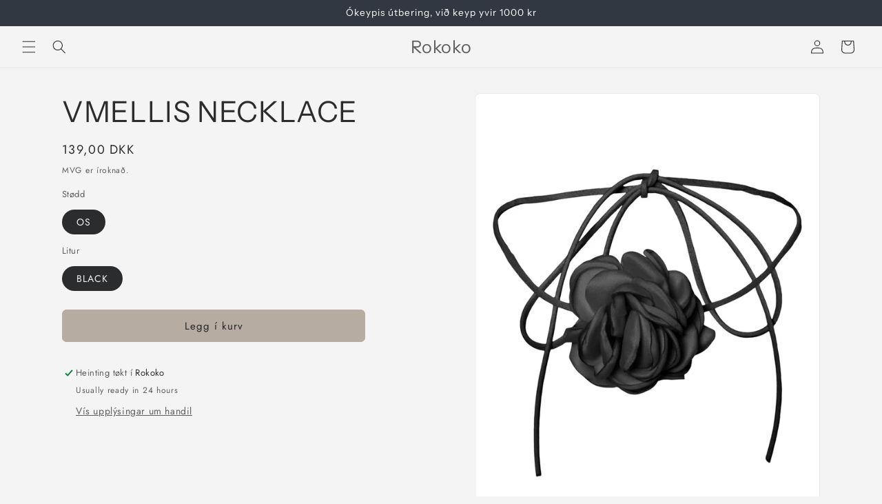

--- FILE ---
content_type: text/html; charset=utf-8
request_url: https://www.rokoko.fo/products/vmellis-necklace
body_size: 22407
content:
<!doctype html>
<html class="js" lang="fo-FO">
  <head>
    <meta charset="utf-8">
    <meta http-equiv="X-UA-Compatible" content="IE=edge">
    <meta name="viewport" content="width=device-width,initial-scale=1">
    <meta name="theme-color" content="">
    <link rel="canonical" href="https://www.rokoko.fo/products/vmellis-necklace"><link rel="preconnect" href="https://fonts.shopifycdn.com" crossorigin><title>
      VMELLIS NECKLACE
 &ndash; Rokoko</title>

    

    

<meta property="og:site_name" content="Rokoko">
<meta property="og:url" content="https://www.rokoko.fo/products/vmellis-necklace">
<meta property="og:title" content="VMELLIS NECKLACE">
<meta property="og:type" content="product">
<meta property="og:description" content="Vit selja klæðir til øll – frá 0 til 100 ár. Okkara handil hevur eitt ógvuliga breitt úrval av klæðum til mannfólk, konufólk og børn, ung sum eldri, umframt, smykkur og undirklæði."><meta property="og:image" content="http://www.rokoko.fo/cdn/shop/files/VMELLISNECKLACE.webp?v=1685977888">
  <meta property="og:image:secure_url" content="https://www.rokoko.fo/cdn/shop/files/VMELLISNECKLACE.webp?v=1685977888">
  <meta property="og:image:width" content="713">
  <meta property="og:image:height" content="951"><meta property="og:price:amount" content="139,00">
  <meta property="og:price:currency" content="DKK"><meta name="twitter:card" content="summary_large_image">
<meta name="twitter:title" content="VMELLIS NECKLACE">
<meta name="twitter:description" content="Vit selja klæðir til øll – frá 0 til 100 ár. Okkara handil hevur eitt ógvuliga breitt úrval av klæðum til mannfólk, konufólk og børn, ung sum eldri, umframt, smykkur og undirklæði.">


    <script src="//www.rokoko.fo/cdn/shop/t/10/assets/constants.js?v=132983761750457495441755249464" defer="defer"></script>
    <script src="//www.rokoko.fo/cdn/shop/t/10/assets/pubsub.js?v=25310214064522200911755249466" defer="defer"></script>
    <script src="//www.rokoko.fo/cdn/shop/t/10/assets/global.js?v=7301445359237545521755249465" defer="defer"></script>
    <script src="//www.rokoko.fo/cdn/shop/t/10/assets/details-disclosure.js?v=13653116266235556501755249464" defer="defer"></script>
    <script src="//www.rokoko.fo/cdn/shop/t/10/assets/details-modal.js?v=25581673532751508451755249464" defer="defer"></script>
    <script src="//www.rokoko.fo/cdn/shop/t/10/assets/search-form.js?v=133129549252120666541755249466" defer="defer"></script><script src="//www.rokoko.fo/cdn/shop/t/10/assets/animations.js?v=88693664871331136111755249464" defer="defer"></script><script>window.performance && window.performance.mark && window.performance.mark('shopify.content_for_header.start');</script><meta name="facebook-domain-verification" content="n2iri3852t44p0gb27bs6vimystvlo">
<meta name="facebook-domain-verification" content="7u90wbnfoh5ncfb3akxnwubdi8opzs">
<meta name="google-site-verification" content="04DIhoEbjtde4nSitraeICjN507VDTUr2Q7yMYi7QTE">
<meta id="shopify-digital-wallet" name="shopify-digital-wallet" content="/59274592431/digital_wallets/dialog">
<link rel="alternate" type="application/json+oembed" href="https://www.rokoko.fo/products/vmellis-necklace.oembed">
<script async="async" src="/checkouts/internal/preloads.js?locale=fo-FO"></script>
<script id="shopify-features" type="application/json">{"accessToken":"26d11202cd594d21c8befeec305dff98","betas":["rich-media-storefront-analytics"],"domain":"www.rokoko.fo","predictiveSearch":true,"shopId":59274592431,"locale":"en"}</script>
<script>var Shopify = Shopify || {};
Shopify.shop = "jpb-787.myshopify.com";
Shopify.locale = "fo-FO";
Shopify.currency = {"active":"DKK","rate":"1.0"};
Shopify.country = "FO";
Shopify.theme = {"name":"HarBir 15.4.0","id":145775165615,"schema_name":"Trade","schema_version":"15.4.0","theme_store_id":2699,"role":"main"};
Shopify.theme.handle = "null";
Shopify.theme.style = {"id":null,"handle":null};
Shopify.cdnHost = "www.rokoko.fo/cdn";
Shopify.routes = Shopify.routes || {};
Shopify.routes.root = "/";</script>
<script type="module">!function(o){(o.Shopify=o.Shopify||{}).modules=!0}(window);</script>
<script>!function(o){function n(){var o=[];function n(){o.push(Array.prototype.slice.apply(arguments))}return n.q=o,n}var t=o.Shopify=o.Shopify||{};t.loadFeatures=n(),t.autoloadFeatures=n()}(window);</script>
<script id="shop-js-analytics" type="application/json">{"pageType":"product"}</script>
<script defer="defer" async type="module" src="//www.rokoko.fo/cdn/shopifycloud/shop-js/modules/v2/client.init-shop-cart-sync_BT-GjEfc.en.esm.js"></script>
<script defer="defer" async type="module" src="//www.rokoko.fo/cdn/shopifycloud/shop-js/modules/v2/chunk.common_D58fp_Oc.esm.js"></script>
<script defer="defer" async type="module" src="//www.rokoko.fo/cdn/shopifycloud/shop-js/modules/v2/chunk.modal_xMitdFEc.esm.js"></script>
<script type="module">
  await import("//www.rokoko.fo/cdn/shopifycloud/shop-js/modules/v2/client.init-shop-cart-sync_BT-GjEfc.en.esm.js");
await import("//www.rokoko.fo/cdn/shopifycloud/shop-js/modules/v2/chunk.common_D58fp_Oc.esm.js");
await import("//www.rokoko.fo/cdn/shopifycloud/shop-js/modules/v2/chunk.modal_xMitdFEc.esm.js");

  window.Shopify.SignInWithShop?.initShopCartSync?.({"fedCMEnabled":true,"windoidEnabled":true});

</script>
<script>(function() {
  var isLoaded = false;
  function asyncLoad() {
    if (isLoaded) return;
    isLoaded = true;
    var urls = ["https:\/\/cdn.langshop.app\/buckets\/app\/libs\/storefront\/sdk.js?release=v2.11.8\u0026proxy_prefix=\/apps\/langshop\u0026shop=jpb-787.myshopify.com","\/\/cdn.shopify.com\/proxy\/b2aa344bcf53fd116bce16072621cb81814507c1d7cd524ac6a6dda903a5ab29\/widget.cdn.sprii.io\/sprii-checkout-shopify.js?ver=1729517639665\u0026shop=jpb-787.myshopify.com\u0026sp-cache-control=cHVibGljLCBtYXgtYWdlPTkwMA"];
    for (var i = 0; i < urls.length; i++) {
      var s = document.createElement('script');
      s.type = 'text/javascript';
      s.async = true;
      s.src = urls[i];
      var x = document.getElementsByTagName('script')[0];
      x.parentNode.insertBefore(s, x);
    }
  };
  if(window.attachEvent) {
    window.attachEvent('onload', asyncLoad);
  } else {
    window.addEventListener('load', asyncLoad, false);
  }
})();</script>
<script id="__st">var __st={"a":59274592431,"offset":0,"reqid":"5097370f-0491-450f-8dbc-084b542094a9-1769145298","pageurl":"www.rokoko.fo\/products\/vmellis-necklace","u":"ed0b5ea3435c","p":"product","rtyp":"product","rid":7563780915375};</script>
<script>window.ShopifyPaypalV4VisibilityTracking = true;</script>
<script id="captcha-bootstrap">!function(){'use strict';const t='contact',e='account',n='new_comment',o=[[t,t],['blogs',n],['comments',n],[t,'customer']],c=[[e,'customer_login'],[e,'guest_login'],[e,'recover_customer_password'],[e,'create_customer']],r=t=>t.map((([t,e])=>`form[action*='/${t}']:not([data-nocaptcha='true']) input[name='form_type'][value='${e}']`)).join(','),a=t=>()=>t?[...document.querySelectorAll(t)].map((t=>t.form)):[];function s(){const t=[...o],e=r(t);return a(e)}const i='password',u='form_key',d=['recaptcha-v3-token','g-recaptcha-response','h-captcha-response',i],f=()=>{try{return window.sessionStorage}catch{return}},m='__shopify_v',_=t=>t.elements[u];function p(t,e,n=!1){try{const o=window.sessionStorage,c=JSON.parse(o.getItem(e)),{data:r}=function(t){const{data:e,action:n}=t;return t[m]||n?{data:e,action:n}:{data:t,action:n}}(c);for(const[e,n]of Object.entries(r))t.elements[e]&&(t.elements[e].value=n);n&&o.removeItem(e)}catch(o){console.error('form repopulation failed',{error:o})}}const l='form_type',E='cptcha';function T(t){t.dataset[E]=!0}const w=window,h=w.document,L='Shopify',v='ce_forms',y='captcha';let A=!1;((t,e)=>{const n=(g='f06e6c50-85a8-45c8-87d0-21a2b65856fe',I='https://cdn.shopify.com/shopifycloud/storefront-forms-hcaptcha/ce_storefront_forms_captcha_hcaptcha.v1.5.2.iife.js',D={infoText:'Protected by hCaptcha',privacyText:'Privacy',termsText:'Terms'},(t,e,n)=>{const o=w[L][v],c=o.bindForm;if(c)return c(t,g,e,D).then(n);var r;o.q.push([[t,g,e,D],n]),r=I,A||(h.body.append(Object.assign(h.createElement('script'),{id:'captcha-provider',async:!0,src:r})),A=!0)});var g,I,D;w[L]=w[L]||{},w[L][v]=w[L][v]||{},w[L][v].q=[],w[L][y]=w[L][y]||{},w[L][y].protect=function(t,e){n(t,void 0,e),T(t)},Object.freeze(w[L][y]),function(t,e,n,w,h,L){const[v,y,A,g]=function(t,e,n){const i=e?o:[],u=t?c:[],d=[...i,...u],f=r(d),m=r(i),_=r(d.filter((([t,e])=>n.includes(e))));return[a(f),a(m),a(_),s()]}(w,h,L),I=t=>{const e=t.target;return e instanceof HTMLFormElement?e:e&&e.form},D=t=>v().includes(t);t.addEventListener('submit',(t=>{const e=I(t);if(!e)return;const n=D(e)&&!e.dataset.hcaptchaBound&&!e.dataset.recaptchaBound,o=_(e),c=g().includes(e)&&(!o||!o.value);(n||c)&&t.preventDefault(),c&&!n&&(function(t){try{if(!f())return;!function(t){const e=f();if(!e)return;const n=_(t);if(!n)return;const o=n.value;o&&e.removeItem(o)}(t);const e=Array.from(Array(32),(()=>Math.random().toString(36)[2])).join('');!function(t,e){_(t)||t.append(Object.assign(document.createElement('input'),{type:'hidden',name:u})),t.elements[u].value=e}(t,e),function(t,e){const n=f();if(!n)return;const o=[...t.querySelectorAll(`input[type='${i}']`)].map((({name:t})=>t)),c=[...d,...o],r={};for(const[a,s]of new FormData(t).entries())c.includes(a)||(r[a]=s);n.setItem(e,JSON.stringify({[m]:1,action:t.action,data:r}))}(t,e)}catch(e){console.error('failed to persist form',e)}}(e),e.submit())}));const S=(t,e)=>{t&&!t.dataset[E]&&(n(t,e.some((e=>e===t))),T(t))};for(const o of['focusin','change'])t.addEventListener(o,(t=>{const e=I(t);D(e)&&S(e,y())}));const B=e.get('form_key'),M=e.get(l),P=B&&M;t.addEventListener('DOMContentLoaded',(()=>{const t=y();if(P)for(const e of t)e.elements[l].value===M&&p(e,B);[...new Set([...A(),...v().filter((t=>'true'===t.dataset.shopifyCaptcha))])].forEach((e=>S(e,t)))}))}(h,new URLSearchParams(w.location.search),n,t,e,['guest_login'])})(!0,!0)}();</script>
<script integrity="sha256-4kQ18oKyAcykRKYeNunJcIwy7WH5gtpwJnB7kiuLZ1E=" data-source-attribution="shopify.loadfeatures" defer="defer" src="//www.rokoko.fo/cdn/shopifycloud/storefront/assets/storefront/load_feature-a0a9edcb.js" crossorigin="anonymous"></script>
<script data-source-attribution="shopify.dynamic_checkout.dynamic.init">var Shopify=Shopify||{};Shopify.PaymentButton=Shopify.PaymentButton||{isStorefrontPortableWallets:!0,init:function(){window.Shopify.PaymentButton.init=function(){};var t=document.createElement("script");t.src="https://www.rokoko.fo/cdn/shopifycloud/portable-wallets/latest/portable-wallets.en.js",t.type="module",document.head.appendChild(t)}};
</script>
<script data-source-attribution="shopify.dynamic_checkout.buyer_consent">
  function portableWalletsHideBuyerConsent(e){var t=document.getElementById("shopify-buyer-consent"),n=document.getElementById("shopify-subscription-policy-button");t&&n&&(t.classList.add("hidden"),t.setAttribute("aria-hidden","true"),n.removeEventListener("click",e))}function portableWalletsShowBuyerConsent(e){var t=document.getElementById("shopify-buyer-consent"),n=document.getElementById("shopify-subscription-policy-button");t&&n&&(t.classList.remove("hidden"),t.removeAttribute("aria-hidden"),n.addEventListener("click",e))}window.Shopify?.PaymentButton&&(window.Shopify.PaymentButton.hideBuyerConsent=portableWalletsHideBuyerConsent,window.Shopify.PaymentButton.showBuyerConsent=portableWalletsShowBuyerConsent);
</script>
<script data-source-attribution="shopify.dynamic_checkout.cart.bootstrap">document.addEventListener("DOMContentLoaded",(function(){function t(){return document.querySelector("shopify-accelerated-checkout-cart, shopify-accelerated-checkout")}if(t())Shopify.PaymentButton.init();else{new MutationObserver((function(e,n){t()&&(Shopify.PaymentButton.init(),n.disconnect())})).observe(document.body,{childList:!0,subtree:!0})}}));
</script>
<script id='scb4127' type='text/javascript' async='' src='https://www.rokoko.fo/cdn/shopifycloud/privacy-banner/storefront-banner.js'></script><script id="sections-script" data-sections="header" defer="defer" src="//www.rokoko.fo/cdn/shop/t/10/compiled_assets/scripts.js?v=2705"></script>
<script>window.performance && window.performance.mark && window.performance.mark('shopify.content_for_header.end');</script>


    <style data-shopify>
      @font-face {
  font-family: Jost;
  font-weight: 400;
  font-style: normal;
  font-display: swap;
  src: url("//www.rokoko.fo/cdn/fonts/jost/jost_n4.d47a1b6347ce4a4c9f437608011273009d91f2b7.woff2") format("woff2"),
       url("//www.rokoko.fo/cdn/fonts/jost/jost_n4.791c46290e672b3f85c3d1c651ef2efa3819eadd.woff") format("woff");
}

      @font-face {
  font-family: Jost;
  font-weight: 700;
  font-style: normal;
  font-display: swap;
  src: url("//www.rokoko.fo/cdn/fonts/jost/jost_n7.921dc18c13fa0b0c94c5e2517ffe06139c3615a3.woff2") format("woff2"),
       url("//www.rokoko.fo/cdn/fonts/jost/jost_n7.cbfc16c98c1e195f46c536e775e4e959c5f2f22b.woff") format("woff");
}

      @font-face {
  font-family: Jost;
  font-weight: 400;
  font-style: italic;
  font-display: swap;
  src: url("//www.rokoko.fo/cdn/fonts/jost/jost_i4.b690098389649750ada222b9763d55796c5283a5.woff2") format("woff2"),
       url("//www.rokoko.fo/cdn/fonts/jost/jost_i4.fd766415a47e50b9e391ae7ec04e2ae25e7e28b0.woff") format("woff");
}

      @font-face {
  font-family: Jost;
  font-weight: 700;
  font-style: italic;
  font-display: swap;
  src: url("//www.rokoko.fo/cdn/fonts/jost/jost_i7.d8201b854e41e19d7ed9b1a31fe4fe71deea6d3f.woff2") format("woff2"),
       url("//www.rokoko.fo/cdn/fonts/jost/jost_i7.eae515c34e26b6c853efddc3fc0c552e0de63757.woff") format("woff");
}

      @font-face {
  font-family: "Instrument Sans";
  font-weight: 400;
  font-style: normal;
  font-display: swap;
  src: url("//www.rokoko.fo/cdn/fonts/instrument_sans/instrumentsans_n4.db86542ae5e1596dbdb28c279ae6c2086c4c5bfa.woff2") format("woff2"),
       url("//www.rokoko.fo/cdn/fonts/instrument_sans/instrumentsans_n4.510f1b081e58d08c30978f465518799851ef6d8b.woff") format("woff");
}


      
        :root,
        .color-scheme-1 {
          --color-background: 244,244,244;
        
          --gradient-background: #f4f4f4;
        

        

        --color-foreground: 43,44,45;
        --color-background-contrast: 180,180,180;
        --color-shadow: 0,17,40;
        --color-button: 183,172,162;
        --color-button-text: 38,38,38;
        --color-secondary-button: 244,244,244;
        --color-secondary-button-text: 0,17,40;
        --color-link: 0,17,40;
        --color-badge-foreground: 43,44,45;
        --color-badge-background: 244,244,244;
        --color-badge-border: 43,44,45;
        --payment-terms-background-color: rgb(244 244 244);
      }
      
        
        .color-scheme-2 {
          --color-background: 255,255,255;
        
          --gradient-background: #ffffff;
        

        

        --color-foreground: 38,38,38;
        --color-background-contrast: 191,191,191;
        --color-shadow: 0,17,40;
        --color-button: 121,112,104;
        --color-button-text: 255,255,255;
        --color-secondary-button: 255,255,255;
        --color-secondary-button-text: 121,117,114;
        --color-link: 121,117,114;
        --color-badge-foreground: 38,38,38;
        --color-badge-background: 255,255,255;
        --color-badge-border: 38,38,38;
        --payment-terms-background-color: rgb(255 255 255);
      }
      
        
        .color-scheme-3 {
          --color-background: 194,183,172;
        
          --gradient-background: #c2b7ac;
        

        

        --color-foreground: 38,38,38;
        --color-background-contrast: 137,119,101;
        --color-shadow: 0,17,40;
        --color-button: 253,253,253;
        --color-button-text: 38,38,38;
        --color-secondary-button: 194,183,172;
        --color-secondary-button-text: 84,72,60;
        --color-link: 84,72,60;
        --color-badge-foreground: 38,38,38;
        --color-badge-background: 194,183,172;
        --color-badge-border: 38,38,38;
        --payment-terms-background-color: rgb(194 183 172);
      }
      
        
        .color-scheme-4 {
          --color-background: 28,34,40;
        
          --gradient-background: #1c2228;
        

        

        --color-foreground: 255,255,255;
        --color-background-contrast: 39,47,55;
        --color-shadow: 0,17,40;
        --color-button: 255,255,255;
        --color-button-text: 0,17,40;
        --color-secondary-button: 28,34,40;
        --color-secondary-button-text: 255,255,255;
        --color-link: 255,255,255;
        --color-badge-foreground: 255,255,255;
        --color-badge-background: 28,34,40;
        --color-badge-border: 255,255,255;
        --payment-terms-background-color: rgb(28 34 40);
      }
      
        
        .color-scheme-5 {
          --color-background: 50,56,65;
        
          --gradient-background: #323841;
        

        

        --color-foreground: 255,255,255;
        --color-background-contrast: 61,68,79;
        --color-shadow: 0,17,40;
        --color-button: 183,172,162;
        --color-button-text: 38,38,38;
        --color-secondary-button: 50,56,65;
        --color-secondary-button-text: 255,255,255;
        --color-link: 255,255,255;
        --color-badge-foreground: 255,255,255;
        --color-badge-background: 50,56,65;
        --color-badge-border: 255,255,255;
        --payment-terms-background-color: rgb(50 56 65);
      }
      

      body, .color-scheme-1, .color-scheme-2, .color-scheme-3, .color-scheme-4, .color-scheme-5 {
        color: rgba(var(--color-foreground), 0.75);
        background-color: rgb(var(--color-background));
      }

      :root {
        --font-body-family: Jost, sans-serif;
        --font-body-style: normal;
        --font-body-weight: 400;
        --font-body-weight-bold: 700;

        --font-heading-family: "Instrument Sans", sans-serif;
        --font-heading-style: normal;
        --font-heading-weight: 400;

        --font-body-scale: 1.0;
        --font-heading-scale: 1.05;

        --media-padding: px;
        --media-border-opacity: 0.05;
        --media-border-width: 1px;
        --media-radius: 8px;
        --media-shadow-opacity: 0.0;
        --media-shadow-horizontal-offset: 0px;
        --media-shadow-vertical-offset: 4px;
        --media-shadow-blur-radius: 5px;
        --media-shadow-visible: 0;

        --page-width: 120rem;
        --page-width-margin: 0rem;

        --product-card-image-padding: 1.2rem;
        --product-card-corner-radius: 0.8rem;
        --product-card-text-alignment: left;
        --product-card-border-width: 0.0rem;
        --product-card-border-opacity: 0.1;
        --product-card-shadow-opacity: 0.0;
        --product-card-shadow-visible: 0;
        --product-card-shadow-horizontal-offset: 0.0rem;
        --product-card-shadow-vertical-offset: 0.4rem;
        --product-card-shadow-blur-radius: 0.5rem;

        --collection-card-image-padding: 0.0rem;
        --collection-card-corner-radius: 0.8rem;
        --collection-card-text-alignment: left;
        --collection-card-border-width: 0.0rem;
        --collection-card-border-opacity: 0.1;
        --collection-card-shadow-opacity: 0.0;
        --collection-card-shadow-visible: 0;
        --collection-card-shadow-horizontal-offset: 0.0rem;
        --collection-card-shadow-vertical-offset: 0.4rem;
        --collection-card-shadow-blur-radius: 0.5rem;

        --blog-card-image-padding: 0.0rem;
        --blog-card-corner-radius: 0.8rem;
        --blog-card-text-alignment: left;
        --blog-card-border-width: 0.0rem;
        --blog-card-border-opacity: 0.1;
        --blog-card-shadow-opacity: 0.0;
        --blog-card-shadow-visible: 0;
        --blog-card-shadow-horizontal-offset: 0.0rem;
        --blog-card-shadow-vertical-offset: 0.4rem;
        --blog-card-shadow-blur-radius: 0.5rem;

        --badge-corner-radius: 4.0rem;

        --popup-border-width: 1px;
        --popup-border-opacity: 0.1;
        --popup-corner-radius: 8px;
        --popup-shadow-opacity: 0.05;
        --popup-shadow-horizontal-offset: 0px;
        --popup-shadow-vertical-offset: 4px;
        --popup-shadow-blur-radius: 5px;

        --drawer-border-width: 1px;
        --drawer-border-opacity: 0.1;
        --drawer-shadow-opacity: 0.0;
        --drawer-shadow-horizontal-offset: 0px;
        --drawer-shadow-vertical-offset: 4px;
        --drawer-shadow-blur-radius: 5px;

        --spacing-sections-desktop: 0px;
        --spacing-sections-mobile: 0px;

        --grid-desktop-vertical-spacing: 12px;
        --grid-desktop-horizontal-spacing: 12px;
        --grid-mobile-vertical-spacing: 6px;
        --grid-mobile-horizontal-spacing: 6px;

        --text-boxes-border-opacity: 0.1;
        --text-boxes-border-width: 0px;
        --text-boxes-radius: 8px;
        --text-boxes-shadow-opacity: 0.0;
        --text-boxes-shadow-visible: 0;
        --text-boxes-shadow-horizontal-offset: 0px;
        --text-boxes-shadow-vertical-offset: 4px;
        --text-boxes-shadow-blur-radius: 5px;

        --buttons-radius: 6px;
        --buttons-radius-outset: 7px;
        --buttons-border-width: 1px;
        --buttons-border-opacity: 1.0;
        --buttons-shadow-opacity: 0.0;
        --buttons-shadow-visible: 0;
        --buttons-shadow-horizontal-offset: 0px;
        --buttons-shadow-vertical-offset: 4px;
        --buttons-shadow-blur-radius: 5px;
        --buttons-border-offset: 0.3px;

        --inputs-radius: 6px;
        --inputs-border-width: 1px;
        --inputs-border-opacity: 0.55;
        --inputs-shadow-opacity: 0.0;
        --inputs-shadow-horizontal-offset: 0px;
        --inputs-margin-offset: 0px;
        --inputs-shadow-vertical-offset: 4px;
        --inputs-shadow-blur-radius: 5px;
        --inputs-radius-outset: 7px;

        --variant-pills-radius: 40px;
        --variant-pills-border-width: 1px;
        --variant-pills-border-opacity: 0.55;
        --variant-pills-shadow-opacity: 0.0;
        --variant-pills-shadow-horizontal-offset: 0px;
        --variant-pills-shadow-vertical-offset: 4px;
        --variant-pills-shadow-blur-radius: 5px;
      }

      *,
      *::before,
      *::after {
        box-sizing: inherit;
      }

      html {
        box-sizing: border-box;
        font-size: calc(var(--font-body-scale) * 62.5%);
        height: 100%;
      }

      body {
        display: grid;
        grid-template-rows: auto auto 1fr auto;
        grid-template-columns: 100%;
        min-height: 100%;
        margin: 0;
        font-size: 1.5rem;
        letter-spacing: 0.06rem;
        line-height: calc(1 + 0.8 / var(--font-body-scale));
        font-family: var(--font-body-family);
        font-style: var(--font-body-style);
        font-weight: var(--font-body-weight);
      }

      @media screen and (min-width: 750px) {
        body {
          font-size: 1.6rem;
        }
      }
    </style>

    <link href="//www.rokoko.fo/cdn/shop/t/10/assets/base.css?v=159841507637079171801755249464" rel="stylesheet" type="text/css" media="all" />
    <link rel="stylesheet" href="//www.rokoko.fo/cdn/shop/t/10/assets/component-cart-items.css?v=13033300910818915211755249464" media="print" onload="this.media='all'">
      <link rel="preload" as="font" href="//www.rokoko.fo/cdn/fonts/jost/jost_n4.d47a1b6347ce4a4c9f437608011273009d91f2b7.woff2" type="font/woff2" crossorigin>
      

      <link rel="preload" as="font" href="//www.rokoko.fo/cdn/fonts/instrument_sans/instrumentsans_n4.db86542ae5e1596dbdb28c279ae6c2086c4c5bfa.woff2" type="font/woff2" crossorigin>
      
<link
        rel="stylesheet"
        href="//www.rokoko.fo/cdn/shop/t/10/assets/component-predictive-search.css?v=118923337488134913561755249464"
        media="print"
        onload="this.media='all'"
      ><script>
      if (Shopify.designMode) {
        document.documentElement.classList.add('shopify-design-mode');
      }
    </script>
  <link href="https://monorail-edge.shopifysvc.com" rel="dns-prefetch">
<script>(function(){if ("sendBeacon" in navigator && "performance" in window) {try {var session_token_from_headers = performance.getEntriesByType('navigation')[0].serverTiming.find(x => x.name == '_s').description;} catch {var session_token_from_headers = undefined;}var session_cookie_matches = document.cookie.match(/_shopify_s=([^;]*)/);var session_token_from_cookie = session_cookie_matches && session_cookie_matches.length === 2 ? session_cookie_matches[1] : "";var session_token = session_token_from_headers || session_token_from_cookie || "";function handle_abandonment_event(e) {var entries = performance.getEntries().filter(function(entry) {return /monorail-edge.shopifysvc.com/.test(entry.name);});if (!window.abandonment_tracked && entries.length === 0) {window.abandonment_tracked = true;var currentMs = Date.now();var navigation_start = performance.timing.navigationStart;var payload = {shop_id: 59274592431,url: window.location.href,navigation_start,duration: currentMs - navigation_start,session_token,page_type: "product"};window.navigator.sendBeacon("https://monorail-edge.shopifysvc.com/v1/produce", JSON.stringify({schema_id: "online_store_buyer_site_abandonment/1.1",payload: payload,metadata: {event_created_at_ms: currentMs,event_sent_at_ms: currentMs}}));}}window.addEventListener('pagehide', handle_abandonment_event);}}());</script>
<script id="web-pixels-manager-setup">(function e(e,d,r,n,o){if(void 0===o&&(o={}),!Boolean(null===(a=null===(i=window.Shopify)||void 0===i?void 0:i.analytics)||void 0===a?void 0:a.replayQueue)){var i,a;window.Shopify=window.Shopify||{};var t=window.Shopify;t.analytics=t.analytics||{};var s=t.analytics;s.replayQueue=[],s.publish=function(e,d,r){return s.replayQueue.push([e,d,r]),!0};try{self.performance.mark("wpm:start")}catch(e){}var l=function(){var e={modern:/Edge?\/(1{2}[4-9]|1[2-9]\d|[2-9]\d{2}|\d{4,})\.\d+(\.\d+|)|Firefox\/(1{2}[4-9]|1[2-9]\d|[2-9]\d{2}|\d{4,})\.\d+(\.\d+|)|Chrom(ium|e)\/(9{2}|\d{3,})\.\d+(\.\d+|)|(Maci|X1{2}).+ Version\/(15\.\d+|(1[6-9]|[2-9]\d|\d{3,})\.\d+)([,.]\d+|)( \(\w+\)|)( Mobile\/\w+|) Safari\/|Chrome.+OPR\/(9{2}|\d{3,})\.\d+\.\d+|(CPU[ +]OS|iPhone[ +]OS|CPU[ +]iPhone|CPU IPhone OS|CPU iPad OS)[ +]+(15[._]\d+|(1[6-9]|[2-9]\d|\d{3,})[._]\d+)([._]\d+|)|Android:?[ /-](13[3-9]|1[4-9]\d|[2-9]\d{2}|\d{4,})(\.\d+|)(\.\d+|)|Android.+Firefox\/(13[5-9]|1[4-9]\d|[2-9]\d{2}|\d{4,})\.\d+(\.\d+|)|Android.+Chrom(ium|e)\/(13[3-9]|1[4-9]\d|[2-9]\d{2}|\d{4,})\.\d+(\.\d+|)|SamsungBrowser\/([2-9]\d|\d{3,})\.\d+/,legacy:/Edge?\/(1[6-9]|[2-9]\d|\d{3,})\.\d+(\.\d+|)|Firefox\/(5[4-9]|[6-9]\d|\d{3,})\.\d+(\.\d+|)|Chrom(ium|e)\/(5[1-9]|[6-9]\d|\d{3,})\.\d+(\.\d+|)([\d.]+$|.*Safari\/(?![\d.]+ Edge\/[\d.]+$))|(Maci|X1{2}).+ Version\/(10\.\d+|(1[1-9]|[2-9]\d|\d{3,})\.\d+)([,.]\d+|)( \(\w+\)|)( Mobile\/\w+|) Safari\/|Chrome.+OPR\/(3[89]|[4-9]\d|\d{3,})\.\d+\.\d+|(CPU[ +]OS|iPhone[ +]OS|CPU[ +]iPhone|CPU IPhone OS|CPU iPad OS)[ +]+(10[._]\d+|(1[1-9]|[2-9]\d|\d{3,})[._]\d+)([._]\d+|)|Android:?[ /-](13[3-9]|1[4-9]\d|[2-9]\d{2}|\d{4,})(\.\d+|)(\.\d+|)|Mobile Safari.+OPR\/([89]\d|\d{3,})\.\d+\.\d+|Android.+Firefox\/(13[5-9]|1[4-9]\d|[2-9]\d{2}|\d{4,})\.\d+(\.\d+|)|Android.+Chrom(ium|e)\/(13[3-9]|1[4-9]\d|[2-9]\d{2}|\d{4,})\.\d+(\.\d+|)|Android.+(UC? ?Browser|UCWEB|U3)[ /]?(15\.([5-9]|\d{2,})|(1[6-9]|[2-9]\d|\d{3,})\.\d+)\.\d+|SamsungBrowser\/(5\.\d+|([6-9]|\d{2,})\.\d+)|Android.+MQ{2}Browser\/(14(\.(9|\d{2,})|)|(1[5-9]|[2-9]\d|\d{3,})(\.\d+|))(\.\d+|)|K[Aa][Ii]OS\/(3\.\d+|([4-9]|\d{2,})\.\d+)(\.\d+|)/},d=e.modern,r=e.legacy,n=navigator.userAgent;return n.match(d)?"modern":n.match(r)?"legacy":"unknown"}(),u="modern"===l?"modern":"legacy",c=(null!=n?n:{modern:"",legacy:""})[u],f=function(e){return[e.baseUrl,"/wpm","/b",e.hashVersion,"modern"===e.buildTarget?"m":"l",".js"].join("")}({baseUrl:d,hashVersion:r,buildTarget:u}),m=function(e){var d=e.version,r=e.bundleTarget,n=e.surface,o=e.pageUrl,i=e.monorailEndpoint;return{emit:function(e){var a=e.status,t=e.errorMsg,s=(new Date).getTime(),l=JSON.stringify({metadata:{event_sent_at_ms:s},events:[{schema_id:"web_pixels_manager_load/3.1",payload:{version:d,bundle_target:r,page_url:o,status:a,surface:n,error_msg:t},metadata:{event_created_at_ms:s}}]});if(!i)return console&&console.warn&&console.warn("[Web Pixels Manager] No Monorail endpoint provided, skipping logging."),!1;try{return self.navigator.sendBeacon.bind(self.navigator)(i,l)}catch(e){}var u=new XMLHttpRequest;try{return u.open("POST",i,!0),u.setRequestHeader("Content-Type","text/plain"),u.send(l),!0}catch(e){return console&&console.warn&&console.warn("[Web Pixels Manager] Got an unhandled error while logging to Monorail."),!1}}}}({version:r,bundleTarget:l,surface:e.surface,pageUrl:self.location.href,monorailEndpoint:e.monorailEndpoint});try{o.browserTarget=l,function(e){var d=e.src,r=e.async,n=void 0===r||r,o=e.onload,i=e.onerror,a=e.sri,t=e.scriptDataAttributes,s=void 0===t?{}:t,l=document.createElement("script"),u=document.querySelector("head"),c=document.querySelector("body");if(l.async=n,l.src=d,a&&(l.integrity=a,l.crossOrigin="anonymous"),s)for(var f in s)if(Object.prototype.hasOwnProperty.call(s,f))try{l.dataset[f]=s[f]}catch(e){}if(o&&l.addEventListener("load",o),i&&l.addEventListener("error",i),u)u.appendChild(l);else{if(!c)throw new Error("Did not find a head or body element to append the script");c.appendChild(l)}}({src:f,async:!0,onload:function(){if(!function(){var e,d;return Boolean(null===(d=null===(e=window.Shopify)||void 0===e?void 0:e.analytics)||void 0===d?void 0:d.initialized)}()){var d=window.webPixelsManager.init(e)||void 0;if(d){var r=window.Shopify.analytics;r.replayQueue.forEach((function(e){var r=e[0],n=e[1],o=e[2];d.publishCustomEvent(r,n,o)})),r.replayQueue=[],r.publish=d.publishCustomEvent,r.visitor=d.visitor,r.initialized=!0}}},onerror:function(){return m.emit({status:"failed",errorMsg:"".concat(f," has failed to load")})},sri:function(e){var d=/^sha384-[A-Za-z0-9+/=]+$/;return"string"==typeof e&&d.test(e)}(c)?c:"",scriptDataAttributes:o}),m.emit({status:"loading"})}catch(e){m.emit({status:"failed",errorMsg:(null==e?void 0:e.message)||"Unknown error"})}}})({shopId: 59274592431,storefrontBaseUrl: "https://www.rokoko.fo",extensionsBaseUrl: "https://extensions.shopifycdn.com/cdn/shopifycloud/web-pixels-manager",monorailEndpoint: "https://monorail-edge.shopifysvc.com/unstable/produce_batch",surface: "storefront-renderer",enabledBetaFlags: ["2dca8a86"],webPixelsConfigList: [{"id":"593854639","configuration":"{\"config\":\"{\\\"pixel_id\\\":\\\"GT-M69K8J2\\\",\\\"target_country\\\":\\\"DK\\\",\\\"gtag_events\\\":[{\\\"type\\\":\\\"purchase\\\",\\\"action_label\\\":\\\"MC-3DJREY5BQP\\\"},{\\\"type\\\":\\\"page_view\\\",\\\"action_label\\\":\\\"MC-3DJREY5BQP\\\"},{\\\"type\\\":\\\"view_item\\\",\\\"action_label\\\":\\\"MC-3DJREY5BQP\\\"}],\\\"enable_monitoring_mode\\\":false}\"}","eventPayloadVersion":"v1","runtimeContext":"OPEN","scriptVersion":"b2a88bafab3e21179ed38636efcd8a93","type":"APP","apiClientId":1780363,"privacyPurposes":[],"dataSharingAdjustments":{"protectedCustomerApprovalScopes":["read_customer_address","read_customer_email","read_customer_name","read_customer_personal_data","read_customer_phone"]}},{"id":"189857967","configuration":"{\"pixel_id\":\"991432181807375\",\"pixel_type\":\"facebook_pixel\",\"metaapp_system_user_token\":\"-\"}","eventPayloadVersion":"v1","runtimeContext":"OPEN","scriptVersion":"ca16bc87fe92b6042fbaa3acc2fbdaa6","type":"APP","apiClientId":2329312,"privacyPurposes":["ANALYTICS","MARKETING","SALE_OF_DATA"],"dataSharingAdjustments":{"protectedCustomerApprovalScopes":["read_customer_address","read_customer_email","read_customer_name","read_customer_personal_data","read_customer_phone"]}},{"id":"72810671","eventPayloadVersion":"v1","runtimeContext":"LAX","scriptVersion":"1","type":"CUSTOM","privacyPurposes":["ANALYTICS"],"name":"Google Analytics tag (migrated)"},{"id":"shopify-app-pixel","configuration":"{}","eventPayloadVersion":"v1","runtimeContext":"STRICT","scriptVersion":"0450","apiClientId":"shopify-pixel","type":"APP","privacyPurposes":["ANALYTICS","MARKETING"]},{"id":"shopify-custom-pixel","eventPayloadVersion":"v1","runtimeContext":"LAX","scriptVersion":"0450","apiClientId":"shopify-pixel","type":"CUSTOM","privacyPurposes":["ANALYTICS","MARKETING"]}],isMerchantRequest: false,initData: {"shop":{"name":"Rokoko","paymentSettings":{"currencyCode":"DKK"},"myshopifyDomain":"jpb-787.myshopify.com","countryCode":"FO","storefrontUrl":"https:\/\/www.rokoko.fo"},"customer":null,"cart":null,"checkout":null,"productVariants":[{"price":{"amount":139.0,"currencyCode":"DKK"},"product":{"title":"VMELLIS NECKLACE","vendor":"VERO MODA","id":"7563780915375","untranslatedTitle":"VMELLIS NECKLACE","url":"\/products\/vmellis-necklace","type":"Tilhoyr"},"id":"42571650400431","image":{"src":"\/\/www.rokoko.fo\/cdn\/shop\/files\/VMELLISNECKLACE.webp?v=1685977888"},"sku":"10304338","title":"OS \/ BLACK","untranslatedTitle":"OS \/ BLACK"}],"purchasingCompany":null},},"https://www.rokoko.fo/cdn","fcfee988w5aeb613cpc8e4bc33m6693e112",{"modern":"","legacy":""},{"shopId":"59274592431","storefrontBaseUrl":"https:\/\/www.rokoko.fo","extensionBaseUrl":"https:\/\/extensions.shopifycdn.com\/cdn\/shopifycloud\/web-pixels-manager","surface":"storefront-renderer","enabledBetaFlags":"[\"2dca8a86\"]","isMerchantRequest":"false","hashVersion":"fcfee988w5aeb613cpc8e4bc33m6693e112","publish":"custom","events":"[[\"page_viewed\",{}],[\"product_viewed\",{\"productVariant\":{\"price\":{\"amount\":139.0,\"currencyCode\":\"DKK\"},\"product\":{\"title\":\"VMELLIS NECKLACE\",\"vendor\":\"VERO MODA\",\"id\":\"7563780915375\",\"untranslatedTitle\":\"VMELLIS NECKLACE\",\"url\":\"\/products\/vmellis-necklace\",\"type\":\"Tilhoyr\"},\"id\":\"42571650400431\",\"image\":{\"src\":\"\/\/www.rokoko.fo\/cdn\/shop\/files\/VMELLISNECKLACE.webp?v=1685977888\"},\"sku\":\"10304338\",\"title\":\"OS \/ BLACK\",\"untranslatedTitle\":\"OS \/ BLACK\"}}]]"});</script><script>
  window.ShopifyAnalytics = window.ShopifyAnalytics || {};
  window.ShopifyAnalytics.meta = window.ShopifyAnalytics.meta || {};
  window.ShopifyAnalytics.meta.currency = 'DKK';
  var meta = {"product":{"id":7563780915375,"gid":"gid:\/\/shopify\/Product\/7563780915375","vendor":"VERO MODA","type":"Tilhoyr","handle":"vmellis-necklace","variants":[{"id":42571650400431,"price":13900,"name":"VMELLIS NECKLACE - OS \/ BLACK","public_title":"OS \/ BLACK","sku":"10304338"}],"remote":false},"page":{"pageType":"product","resourceType":"product","resourceId":7563780915375,"requestId":"5097370f-0491-450f-8dbc-084b542094a9-1769145298"}};
  for (var attr in meta) {
    window.ShopifyAnalytics.meta[attr] = meta[attr];
  }
</script>
<script class="analytics">
  (function () {
    var customDocumentWrite = function(content) {
      var jquery = null;

      if (window.jQuery) {
        jquery = window.jQuery;
      } else if (window.Checkout && window.Checkout.$) {
        jquery = window.Checkout.$;
      }

      if (jquery) {
        jquery('body').append(content);
      }
    };

    var hasLoggedConversion = function(token) {
      if (token) {
        return document.cookie.indexOf('loggedConversion=' + token) !== -1;
      }
      return false;
    }

    var setCookieIfConversion = function(token) {
      if (token) {
        var twoMonthsFromNow = new Date(Date.now());
        twoMonthsFromNow.setMonth(twoMonthsFromNow.getMonth() + 2);

        document.cookie = 'loggedConversion=' + token + '; expires=' + twoMonthsFromNow;
      }
    }

    var trekkie = window.ShopifyAnalytics.lib = window.trekkie = window.trekkie || [];
    if (trekkie.integrations) {
      return;
    }
    trekkie.methods = [
      'identify',
      'page',
      'ready',
      'track',
      'trackForm',
      'trackLink'
    ];
    trekkie.factory = function(method) {
      return function() {
        var args = Array.prototype.slice.call(arguments);
        args.unshift(method);
        trekkie.push(args);
        return trekkie;
      };
    };
    for (var i = 0; i < trekkie.methods.length; i++) {
      var key = trekkie.methods[i];
      trekkie[key] = trekkie.factory(key);
    }
    trekkie.load = function(config) {
      trekkie.config = config || {};
      trekkie.config.initialDocumentCookie = document.cookie;
      var first = document.getElementsByTagName('script')[0];
      var script = document.createElement('script');
      script.type = 'text/javascript';
      script.onerror = function(e) {
        var scriptFallback = document.createElement('script');
        scriptFallback.type = 'text/javascript';
        scriptFallback.onerror = function(error) {
                var Monorail = {
      produce: function produce(monorailDomain, schemaId, payload) {
        var currentMs = new Date().getTime();
        var event = {
          schema_id: schemaId,
          payload: payload,
          metadata: {
            event_created_at_ms: currentMs,
            event_sent_at_ms: currentMs
          }
        };
        return Monorail.sendRequest("https://" + monorailDomain + "/v1/produce", JSON.stringify(event));
      },
      sendRequest: function sendRequest(endpointUrl, payload) {
        // Try the sendBeacon API
        if (window && window.navigator && typeof window.navigator.sendBeacon === 'function' && typeof window.Blob === 'function' && !Monorail.isIos12()) {
          var blobData = new window.Blob([payload], {
            type: 'text/plain'
          });

          if (window.navigator.sendBeacon(endpointUrl, blobData)) {
            return true;
          } // sendBeacon was not successful

        } // XHR beacon

        var xhr = new XMLHttpRequest();

        try {
          xhr.open('POST', endpointUrl);
          xhr.setRequestHeader('Content-Type', 'text/plain');
          xhr.send(payload);
        } catch (e) {
          console.log(e);
        }

        return false;
      },
      isIos12: function isIos12() {
        return window.navigator.userAgent.lastIndexOf('iPhone; CPU iPhone OS 12_') !== -1 || window.navigator.userAgent.lastIndexOf('iPad; CPU OS 12_') !== -1;
      }
    };
    Monorail.produce('monorail-edge.shopifysvc.com',
      'trekkie_storefront_load_errors/1.1',
      {shop_id: 59274592431,
      theme_id: 145775165615,
      app_name: "storefront",
      context_url: window.location.href,
      source_url: "//www.rokoko.fo/cdn/s/trekkie.storefront.8d95595f799fbf7e1d32231b9a28fd43b70c67d3.min.js"});

        };
        scriptFallback.async = true;
        scriptFallback.src = '//www.rokoko.fo/cdn/s/trekkie.storefront.8d95595f799fbf7e1d32231b9a28fd43b70c67d3.min.js';
        first.parentNode.insertBefore(scriptFallback, first);
      };
      script.async = true;
      script.src = '//www.rokoko.fo/cdn/s/trekkie.storefront.8d95595f799fbf7e1d32231b9a28fd43b70c67d3.min.js';
      first.parentNode.insertBefore(script, first);
    };
    trekkie.load(
      {"Trekkie":{"appName":"storefront","development":false,"defaultAttributes":{"shopId":59274592431,"isMerchantRequest":null,"themeId":145775165615,"themeCityHash":"3157100094201532625","contentLanguage":"fo-FO","currency":"DKK","eventMetadataId":"77fec75a-1f50-46f2-8841-7e683353b539"},"isServerSideCookieWritingEnabled":true,"monorailRegion":"shop_domain","enabledBetaFlags":["65f19447"]},"Session Attribution":{},"S2S":{"facebookCapiEnabled":true,"source":"trekkie-storefront-renderer","apiClientId":580111}}
    );

    var loaded = false;
    trekkie.ready(function() {
      if (loaded) return;
      loaded = true;

      window.ShopifyAnalytics.lib = window.trekkie;

      var originalDocumentWrite = document.write;
      document.write = customDocumentWrite;
      try { window.ShopifyAnalytics.merchantGoogleAnalytics.call(this); } catch(error) {};
      document.write = originalDocumentWrite;

      window.ShopifyAnalytics.lib.page(null,{"pageType":"product","resourceType":"product","resourceId":7563780915375,"requestId":"5097370f-0491-450f-8dbc-084b542094a9-1769145298","shopifyEmitted":true});

      var match = window.location.pathname.match(/checkouts\/(.+)\/(thank_you|post_purchase)/)
      var token = match? match[1]: undefined;
      if (!hasLoggedConversion(token)) {
        setCookieIfConversion(token);
        window.ShopifyAnalytics.lib.track("Viewed Product",{"currency":"DKK","variantId":42571650400431,"productId":7563780915375,"productGid":"gid:\/\/shopify\/Product\/7563780915375","name":"VMELLIS NECKLACE - OS \/ BLACK","price":"139.00","sku":"10304338","brand":"VERO MODA","variant":"OS \/ BLACK","category":"Tilhoyr","nonInteraction":true,"remote":false},undefined,undefined,{"shopifyEmitted":true});
      window.ShopifyAnalytics.lib.track("monorail:\/\/trekkie_storefront_viewed_product\/1.1",{"currency":"DKK","variantId":42571650400431,"productId":7563780915375,"productGid":"gid:\/\/shopify\/Product\/7563780915375","name":"VMELLIS NECKLACE - OS \/ BLACK","price":"139.00","sku":"10304338","brand":"VERO MODA","variant":"OS \/ BLACK","category":"Tilhoyr","nonInteraction":true,"remote":false,"referer":"https:\/\/www.rokoko.fo\/products\/vmellis-necklace"});
      }
    });


        var eventsListenerScript = document.createElement('script');
        eventsListenerScript.async = true;
        eventsListenerScript.src = "//www.rokoko.fo/cdn/shopifycloud/storefront/assets/shop_events_listener-3da45d37.js";
        document.getElementsByTagName('head')[0].appendChild(eventsListenerScript);

})();</script>
  <script>
  if (!window.ga || (window.ga && typeof window.ga !== 'function')) {
    window.ga = function ga() {
      (window.ga.q = window.ga.q || []).push(arguments);
      if (window.Shopify && window.Shopify.analytics && typeof window.Shopify.analytics.publish === 'function') {
        window.Shopify.analytics.publish("ga_stub_called", {}, {sendTo: "google_osp_migration"});
      }
      console.error("Shopify's Google Analytics stub called with:", Array.from(arguments), "\nSee https://help.shopify.com/manual/promoting-marketing/pixels/pixel-migration#google for more information.");
    };
    if (window.Shopify && window.Shopify.analytics && typeof window.Shopify.analytics.publish === 'function') {
      window.Shopify.analytics.publish("ga_stub_initialized", {}, {sendTo: "google_osp_migration"});
    }
  }
</script>
<script
  defer
  src="https://www.rokoko.fo/cdn/shopifycloud/perf-kit/shopify-perf-kit-3.0.4.min.js"
  data-application="storefront-renderer"
  data-shop-id="59274592431"
  data-render-region="gcp-us-central1"
  data-page-type="product"
  data-theme-instance-id="145775165615"
  data-theme-name="Trade"
  data-theme-version="15.4.0"
  data-monorail-region="shop_domain"
  data-resource-timing-sampling-rate="10"
  data-shs="true"
  data-shs-beacon="true"
  data-shs-export-with-fetch="true"
  data-shs-logs-sample-rate="1"
  data-shs-beacon-endpoint="https://www.rokoko.fo/api/collect"
></script>
</head>

  <body class="gradient animate--hover-default">
    <a class="skip-to-content-link button visually-hidden" href="#MainContent">
      Far beinleiðis til innihald
    </a><!-- BEGIN sections: header-group -->
<div id="shopify-section-sections--18733491847343__announcement-bar" class="shopify-section shopify-section-group-header-group announcement-bar-section"><link href="//www.rokoko.fo/cdn/shop/t/10/assets/component-slideshow.css?v=17933591812325749411755249464" rel="stylesheet" type="text/css" media="all" />
<link href="//www.rokoko.fo/cdn/shop/t/10/assets/component-slider.css?v=14039311878856620671755249464" rel="stylesheet" type="text/css" media="all" />


<div
  class="utility-bar color-scheme-5 gradient"
>
  <div class="page-width utility-bar__grid"><div
        class="announcement-bar"
        role="region"
        aria-label="Kunning"
        
      ><p class="announcement-bar__message h5">
            <span>Ókeypis útbering, við keyp yvir 1000 kr</span></p></div><div class="localization-wrapper">
</div>
  </div>
</div>


</div><div id="shopify-section-sections--18733491847343__header" class="shopify-section shopify-section-group-header-group section-header"><link rel="stylesheet" href="//www.rokoko.fo/cdn/shop/t/10/assets/component-list-menu.css?v=151968516119678728991755249464" media="print" onload="this.media='all'">
<link rel="stylesheet" href="//www.rokoko.fo/cdn/shop/t/10/assets/component-search.css?v=165164710990765432851755249464" media="print" onload="this.media='all'">
<link rel="stylesheet" href="//www.rokoko.fo/cdn/shop/t/10/assets/component-menu-drawer.css?v=147478906057189667651755249464" media="print" onload="this.media='all'">
<link rel="stylesheet" href="//www.rokoko.fo/cdn/shop/t/10/assets/component-cart-notification.css?v=54116361853792938221755249464" media="print" onload="this.media='all'"><link rel="stylesheet" href="//www.rokoko.fo/cdn/shop/t/10/assets/component-price.css?v=47596247576480123001755249464" media="print" onload="this.media='all'"><style>
  header-drawer {
    justify-self: start;
    margin-left: -1.2rem;
  }.scrolled-past-header .header__heading-logo-wrapper {
      width: 75%;
    }.menu-drawer-container {
    display: flex;
  }

  .list-menu {
    list-style: none;
    padding: 0;
    margin: 0;
  }

  .list-menu--inline {
    display: inline-flex;
    flex-wrap: wrap;
  }

  summary.list-menu__item {
    padding-right: 2.7rem;
  }

  .list-menu__item {
    display: flex;
    align-items: center;
    line-height: calc(1 + 0.3 / var(--font-body-scale));
  }

  .list-menu__item--link {
    text-decoration: none;
    padding-bottom: 1rem;
    padding-top: 1rem;
    line-height: calc(1 + 0.8 / var(--font-body-scale));
  }

  @media screen and (min-width: 750px) {
    .list-menu__item--link {
      padding-bottom: 0.5rem;
      padding-top: 0.5rem;
    }
  }
</style><style data-shopify>.header {
    padding: 4px 3rem 4px 3rem;
  }

  .section-header {
    position: sticky; /* This is for fixing a Safari z-index issue. PR #2147 */
    margin-bottom: 0px;
  }

  @media screen and (min-width: 750px) {
    .section-header {
      margin-bottom: 0px;
    }
  }

  @media screen and (min-width: 990px) {
    .header {
      padding-top: 8px;
      padding-bottom: 8px;
    }
  }</style><script src="//www.rokoko.fo/cdn/shop/t/10/assets/cart-notification.js?v=133508293167896966491755249464" defer="defer"></script>

<sticky-header data-sticky-type="reduce-logo-size" class="header-wrapper color-scheme-1 gradient header-wrapper--border-bottom"><header class="header header--top-center header--mobile-center page-width drawer-menu header--has-menu header--has-account">

<header-drawer data-breakpoint="desktop">
  <details id="Details-menu-drawer-container" class="menu-drawer-container">
    <summary
      class="header__icon header__icon--menu header__icon--summary link focus-inset"
      aria-label="Valmynd"
    >
      <span><svg xmlns="http://www.w3.org/2000/svg" fill="none" class="icon icon-hamburger" viewBox="0 0 18 16"><path fill="currentColor" d="M1 .5a.5.5 0 1 0 0 1h15.71a.5.5 0 0 0 0-1zM.5 8a.5.5 0 0 1 .5-.5h15.71a.5.5 0 0 1 0 1H1A.5.5 0 0 1 .5 8m0 7a.5.5 0 0 1 .5-.5h15.71a.5.5 0 0 1 0 1H1a.5.5 0 0 1-.5-.5"/></svg>
<svg xmlns="http://www.w3.org/2000/svg" fill="none" class="icon icon-close" viewBox="0 0 18 17"><path fill="currentColor" d="M.865 15.978a.5.5 0 0 0 .707.707l7.433-7.431 7.579 7.282a.501.501 0 0 0 .846-.37.5.5 0 0 0-.153-.351L9.712 8.546l7.417-7.416a.5.5 0 1 0-.707-.708L8.991 7.853 1.413.573a.5.5 0 1 0-.693.72l7.563 7.268z"/></svg>
</span>
    </summary>
    <div id="menu-drawer" class="gradient menu-drawer motion-reduce color-scheme-3">
      <div class="menu-drawer__inner-container">
        <div class="menu-drawer__navigation-container">
          <nav class="menu-drawer__navigation">
            <ul class="menu-drawer__menu has-submenu list-menu" role="list"><li><a
                      id="HeaderDrawer-heim"
                      href="/"
                      class="menu-drawer__menu-item list-menu__item link link--text focus-inset"
                      
                    >
                      HEIM
                    </a></li><li><details id="Details-menu-drawer-menu-item-2">
                      <summary
                        id="HeaderDrawer-kvinnur"
                        class="menu-drawer__menu-item list-menu__item link link--text focus-inset"
                      >
                        KVINNUR
                        <span class="svg-wrapper"><svg xmlns="http://www.w3.org/2000/svg" fill="none" class="icon icon-arrow" viewBox="0 0 14 10"><path fill="currentColor" fill-rule="evenodd" d="M8.537.808a.5.5 0 0 1 .817-.162l4 4a.5.5 0 0 1 0 .708l-4 4a.5.5 0 1 1-.708-.708L11.793 5.5H1a.5.5 0 0 1 0-1h10.793L8.646 1.354a.5.5 0 0 1-.109-.546" clip-rule="evenodd"/></svg>
</span>
                        <span class="svg-wrapper"><svg class="icon icon-caret" viewBox="0 0 10 6"><path fill="currentColor" fill-rule="evenodd" d="M9.354.646a.5.5 0 0 0-.708 0L5 4.293 1.354.646a.5.5 0 0 0-.708.708l4 4a.5.5 0 0 0 .708 0l4-4a.5.5 0 0 0 0-.708" clip-rule="evenodd"/></svg>
</span>
                      </summary>
                      <div
                        id="link-kvinnur"
                        class="menu-drawer__submenu has-submenu gradient motion-reduce"
                        tabindex="-1"
                      >
                        <div class="menu-drawer__inner-submenu">
                          <button class="menu-drawer__close-button link link--text focus-inset" aria-expanded="true">
                            <span class="svg-wrapper"><svg xmlns="http://www.w3.org/2000/svg" fill="none" class="icon icon-arrow" viewBox="0 0 14 10"><path fill="currentColor" fill-rule="evenodd" d="M8.537.808a.5.5 0 0 1 .817-.162l4 4a.5.5 0 0 1 0 .708l-4 4a.5.5 0 1 1-.708-.708L11.793 5.5H1a.5.5 0 0 1 0-1h10.793L8.646 1.354a.5.5 0 0 1-.109-.546" clip-rule="evenodd"/></svg>
</span>
                            KVINNUR
                          </button>
                          <ul class="menu-drawer__menu list-menu" role="list" tabindex="-1"><li><a
                                    id="HeaderDrawer-kvinnur-allar-vorur"
                                    href="/collections/kvinnur-2"
                                    class="menu-drawer__menu-item link link--text list-menu__item focus-inset"
                                    
                                  >
                                    Allar vørur
                                  </a></li><li><a
                                    id="HeaderDrawer-kvinnur-blusur"
                                    href="/collections/kvinnur-blusur"
                                    class="menu-drawer__menu-item link link--text list-menu__item focus-inset"
                                    
                                  >
                                    Blusur
                                  </a></li><li><a
                                    id="HeaderDrawer-kvinnur-hettutroyggjur"
                                    href="/collections/kvinnur-hettutroyggjur"
                                    class="menu-drawer__menu-item link link--text list-menu__item focus-inset"
                                    
                                  >
                                    Hettutroyggjur
                                  </a></li><li><a
                                    id="HeaderDrawer-kvinnur-troyggur-cardigans"
                                    href="/collections/kvinnur-troyggjur-cardigans"
                                    class="menu-drawer__menu-item link link--text list-menu__item focus-inset"
                                    
                                  >
                                    Troyggur/Cardigans
                                  </a></li><li><a
                                    id="HeaderDrawer-kvinnur-kjolar"
                                    href="/collections/kvinnur-kjolar"
                                    class="menu-drawer__menu-item link link--text list-menu__item focus-inset"
                                    
                                  >
                                    Kjólar
                                  </a></li><li><a
                                    id="HeaderDrawer-kvinnur-buksur"
                                    href="/collections/kvinnur-buksur"
                                    class="menu-drawer__menu-item link link--text list-menu__item focus-inset"
                                    
                                  >
                                    Buksur
                                  </a></li><li><a
                                    id="HeaderDrawer-kvinnur-leggings"
                                    href="/collections/kvinnur-leggings"
                                    class="menu-drawer__menu-item link link--text list-menu__item focus-inset"
                                    
                                  >
                                    Leggings
                                  </a></li><li><a
                                    id="HeaderDrawer-kvinnur-nidurdeilar"
                                    href="/collections/kvinnur-nidurdeilar"
                                    class="menu-drawer__menu-item link link--text list-menu__item focus-inset"
                                    
                                  >
                                    Niðurdeilar
                                  </a></li><li><a
                                    id="HeaderDrawer-kvinnur-shorts"
                                    href="/collections/kvinnur-shorts"
                                    class="menu-drawer__menu-item link link--text list-menu__item focus-inset"
                                    
                                  >
                                    Shorts
                                  </a></li><li><a
                                    id="HeaderDrawer-kvinnur-jakkar"
                                    href="/collections/kvinnur-jakkar"
                                    class="menu-drawer__menu-item link link--text list-menu__item focus-inset"
                                    
                                  >
                                    Jakkar
                                  </a></li><li><a
                                    id="HeaderDrawer-kvinnur-frakkar"
                                    href="/collections/kvinnur-frakkar"
                                    class="menu-drawer__menu-item link link--text list-menu__item focus-inset"
                                    
                                  >
                                    Frakkar
                                  </a></li><li><a
                                    id="HeaderDrawer-kvinnur-skogvar"
                                    href="/collections/kvinnur-skogvar"
                                    class="menu-drawer__menu-item link link--text list-menu__item focus-inset"
                                    
                                  >
                                    Skógvar
                                  </a></li><li><a
                                    id="HeaderDrawer-kvinnur-tilhoyr"
                                    href="/collections/kvinnur-tilhoyr"
                                    class="menu-drawer__menu-item link link--text list-menu__item focus-inset"
                                    
                                  >
                                    Tilhoyr
                                  </a></li><li><a
                                    id="HeaderDrawer-kvinnur-sokkar"
                                    href="/collections/kvinnur-sokkar"
                                    class="menu-drawer__menu-item link link--text list-menu__item focus-inset"
                                    
                                  >
                                    Sokkar
                                  </a></li><li><a
                                    id="HeaderDrawer-kvinnur-sokkabuksir"
                                    href="/collections/kvinnur-sokkabuksir"
                                    class="menu-drawer__menu-item link link--text list-menu__item focus-inset"
                                    
                                  >
                                    Sokkabuksir
                                  </a></li><li><a
                                    id="HeaderDrawer-kvinnur-undirklaedir"
                                    href="/collections/kvinnur-undirklaedir"
                                    class="menu-drawer__menu-item link link--text list-menu__item focus-inset"
                                    
                                  >
                                    Undirklæðir
                                  </a></li></ul>
                        </div>
                      </div>
                    </details></li><li><a
                      id="HeaderDrawer-kvinnur-plus-size"
                      href="/collections/kvinnur-plus-size-1"
                      class="menu-drawer__menu-item list-menu__item link link--text focus-inset"
                      
                    >
                      KVINNUR | PLUS SIZE
                    </a></li><li><details id="Details-menu-drawer-menu-item-4">
                      <summary
                        id="HeaderDrawer-menn"
                        class="menu-drawer__menu-item list-menu__item link link--text focus-inset"
                      >
                        MENN
                        <span class="svg-wrapper"><svg xmlns="http://www.w3.org/2000/svg" fill="none" class="icon icon-arrow" viewBox="0 0 14 10"><path fill="currentColor" fill-rule="evenodd" d="M8.537.808a.5.5 0 0 1 .817-.162l4 4a.5.5 0 0 1 0 .708l-4 4a.5.5 0 1 1-.708-.708L11.793 5.5H1a.5.5 0 0 1 0-1h10.793L8.646 1.354a.5.5 0 0 1-.109-.546" clip-rule="evenodd"/></svg>
</span>
                        <span class="svg-wrapper"><svg class="icon icon-caret" viewBox="0 0 10 6"><path fill="currentColor" fill-rule="evenodd" d="M9.354.646a.5.5 0 0 0-.708 0L5 4.293 1.354.646a.5.5 0 0 0-.708.708l4 4a.5.5 0 0 0 .708 0l4-4a.5.5 0 0 0 0-.708" clip-rule="evenodd"/></svg>
</span>
                      </summary>
                      <div
                        id="link-menn"
                        class="menu-drawer__submenu has-submenu gradient motion-reduce"
                        tabindex="-1"
                      >
                        <div class="menu-drawer__inner-submenu">
                          <button class="menu-drawer__close-button link link--text focus-inset" aria-expanded="true">
                            <span class="svg-wrapper"><svg xmlns="http://www.w3.org/2000/svg" fill="none" class="icon icon-arrow" viewBox="0 0 14 10"><path fill="currentColor" fill-rule="evenodd" d="M8.537.808a.5.5 0 0 1 .817-.162l4 4a.5.5 0 0 1 0 .708l-4 4a.5.5 0 1 1-.708-.708L11.793 5.5H1a.5.5 0 0 1 0-1h10.793L8.646 1.354a.5.5 0 0 1-.109-.546" clip-rule="evenodd"/></svg>
</span>
                            MENN
                          </button>
                          <ul class="menu-drawer__menu list-menu" role="list" tabindex="-1"><li><a
                                    id="HeaderDrawer-menn-allar-vorur"
                                    href="/collections/menn"
                                    class="menu-drawer__menu-item link link--text list-menu__item focus-inset"
                                    
                                  >
                                    Allar vørur
                                  </a></li><li><a
                                    id="HeaderDrawer-menn-blusur"
                                    href="/collections/menn-blusur"
                                    class="menu-drawer__menu-item link link--text list-menu__item focus-inset"
                                    
                                  >
                                    Blusur
                                  </a></li><li><a
                                    id="HeaderDrawer-menn-vestar"
                                    href="/collections/menn-vestar"
                                    class="menu-drawer__menu-item link link--text list-menu__item focus-inset"
                                    
                                  >
                                    Vestar
                                  </a></li><li><a
                                    id="HeaderDrawer-menn-t-shirts"
                                    href="/collections/menn-t-shirts"
                                    class="menu-drawer__menu-item link link--text list-menu__item focus-inset"
                                    
                                  >
                                    T-shirts
                                  </a></li><li><a
                                    id="HeaderDrawer-menn-sweats"
                                    href="/collections/menn-sweats"
                                    class="menu-drawer__menu-item link link--text list-menu__item focus-inset"
                                    
                                  >
                                    Sweats
                                  </a></li><li><a
                                    id="HeaderDrawer-menn-skjurtur"
                                    href="/collections/menn-skjurtur"
                                    class="menu-drawer__menu-item link link--text list-menu__item focus-inset"
                                    
                                  >
                                    Skjúrtur
                                  </a></li><li><a
                                    id="HeaderDrawer-menn-troyggjur"
                                    href="/collections/menn-troyggjur"
                                    class="menu-drawer__menu-item link link--text list-menu__item focus-inset"
                                    
                                  >
                                    Troyggjur
                                  </a></li><li><a
                                    id="HeaderDrawer-menn-hettutroyggjur"
                                    href="/collections/menn-hettutroyggjur"
                                    class="menu-drawer__menu-item link link--text list-menu__item focus-inset"
                                    
                                  >
                                    Hettutroyggjur
                                  </a></li><li><a
                                    id="HeaderDrawer-menn-buksur"
                                    href="/collections/menn-buksur"
                                    class="menu-drawer__menu-item link link--text list-menu__item focus-inset"
                                    
                                  >
                                    Buksur
                                  </a></li><li><a
                                    id="HeaderDrawer-menn-shorts"
                                    href="/collections/menn-shorts"
                                    class="menu-drawer__menu-item link link--text list-menu__item focus-inset"
                                    
                                  >
                                    Shorts
                                  </a></li><li><a
                                    id="HeaderDrawer-menn-jakkar"
                                    href="/collections/menn-jakkar"
                                    class="menu-drawer__menu-item link link--text list-menu__item focus-inset"
                                    
                                  >
                                    Jakkar
                                  </a></li><li><a
                                    id="HeaderDrawer-menn-klaedningar"
                                    href="/collections/menn-klaedningar"
                                    class="menu-drawer__menu-item link link--text list-menu__item focus-inset"
                                    
                                  >
                                    Klædningar
                                  </a></li><li><a
                                    id="HeaderDrawer-menn-skogvar"
                                    href="/collections/menn-skogvar"
                                    class="menu-drawer__menu-item link link--text list-menu__item focus-inset"
                                    
                                  >
                                    Skógvar
                                  </a></li><li><a
                                    id="HeaderDrawer-menn-tilhoyr"
                                    href="/collections/menn-tilhoyr"
                                    class="menu-drawer__menu-item link link--text list-menu__item focus-inset"
                                    
                                  >
                                    Tilhoyr
                                  </a></li><li><a
                                    id="HeaderDrawer-menn-slips"
                                    href="/collections/menn-slips"
                                    class="menu-drawer__menu-item link link--text list-menu__item focus-inset"
                                    
                                  >
                                    Slips
                                  </a></li><li><a
                                    id="HeaderDrawer-menn-sokkar"
                                    href="/collections/menn-sokkar"
                                    class="menu-drawer__menu-item link link--text list-menu__item focus-inset"
                                    
                                  >
                                    Sokkar
                                  </a></li><li><a
                                    id="HeaderDrawer-menn-undirklaedir"
                                    href="/collections/menn-undirklaedir"
                                    class="menu-drawer__menu-item link link--text list-menu__item focus-inset"
                                    
                                  >
                                    Undirklæðir
                                  </a></li></ul>
                        </div>
                      </div>
                    </details></li><li><details id="Details-menu-drawer-menu-item-5">
                      <summary
                        id="HeaderDrawer-born"
                        class="menu-drawer__menu-item list-menu__item link link--text focus-inset"
                      >
                        BØRN
                        <span class="svg-wrapper"><svg xmlns="http://www.w3.org/2000/svg" fill="none" class="icon icon-arrow" viewBox="0 0 14 10"><path fill="currentColor" fill-rule="evenodd" d="M8.537.808a.5.5 0 0 1 .817-.162l4 4a.5.5 0 0 1 0 .708l-4 4a.5.5 0 1 1-.708-.708L11.793 5.5H1a.5.5 0 0 1 0-1h10.793L8.646 1.354a.5.5 0 0 1-.109-.546" clip-rule="evenodd"/></svg>
</span>
                        <span class="svg-wrapper"><svg class="icon icon-caret" viewBox="0 0 10 6"><path fill="currentColor" fill-rule="evenodd" d="M9.354.646a.5.5 0 0 0-.708 0L5 4.293 1.354.646a.5.5 0 0 0-.708.708l4 4a.5.5 0 0 0 .708 0l4-4a.5.5 0 0 0 0-.708" clip-rule="evenodd"/></svg>
</span>
                      </summary>
                      <div
                        id="link-born"
                        class="menu-drawer__submenu has-submenu gradient motion-reduce"
                        tabindex="-1"
                      >
                        <div class="menu-drawer__inner-submenu">
                          <button class="menu-drawer__close-button link link--text focus-inset" aria-expanded="true">
                            <span class="svg-wrapper"><svg xmlns="http://www.w3.org/2000/svg" fill="none" class="icon icon-arrow" viewBox="0 0 14 10"><path fill="currentColor" fill-rule="evenodd" d="M8.537.808a.5.5 0 0 1 .817-.162l4 4a.5.5 0 0 1 0 .708l-4 4a.5.5 0 1 1-.708-.708L11.793 5.5H1a.5.5 0 0 1 0-1h10.793L8.646 1.354a.5.5 0 0 1-.109-.546" clip-rule="evenodd"/></svg>
</span>
                            BØRN
                          </button>
                          <ul class="menu-drawer__menu list-menu" role="list" tabindex="-1"><li><a
                                    id="HeaderDrawer-born-si-alla-vorur"
                                    href="/collections/born"
                                    class="menu-drawer__menu-item link link--text list-menu__item focus-inset"
                                    
                                  >
                                    Sí alla vørur
                                  </a></li><li><a
                                    id="HeaderDrawer-born-gentur"
                                    href="/collections/gentur"
                                    class="menu-drawer__menu-item link link--text list-menu__item focus-inset"
                                    
                                  >
                                    Gentur
                                  </a></li><li><a
                                    id="HeaderDrawer-born-dreingir"
                                    href="/collections/dreingir"
                                    class="menu-drawer__menu-item link link--text list-menu__item focus-inset"
                                    
                                  >
                                    Dreingir
                                  </a></li></ul>
                        </div>
                      </div>
                    </details></li><li><details id="Details-menu-drawer-menu-item-6">
                      <summary
                        id="HeaderDrawer-vorumerkir"
                        class="menu-drawer__menu-item list-menu__item link link--text focus-inset"
                      >
                        VØRUMERKIR 
                        <span class="svg-wrapper"><svg xmlns="http://www.w3.org/2000/svg" fill="none" class="icon icon-arrow" viewBox="0 0 14 10"><path fill="currentColor" fill-rule="evenodd" d="M8.537.808a.5.5 0 0 1 .817-.162l4 4a.5.5 0 0 1 0 .708l-4 4a.5.5 0 1 1-.708-.708L11.793 5.5H1a.5.5 0 0 1 0-1h10.793L8.646 1.354a.5.5 0 0 1-.109-.546" clip-rule="evenodd"/></svg>
</span>
                        <span class="svg-wrapper"><svg class="icon icon-caret" viewBox="0 0 10 6"><path fill="currentColor" fill-rule="evenodd" d="M9.354.646a.5.5 0 0 0-.708 0L5 4.293 1.354.646a.5.5 0 0 0-.708.708l4 4a.5.5 0 0 0 .708 0l4-4a.5.5 0 0 0 0-.708" clip-rule="evenodd"/></svg>
</span>
                      </summary>
                      <div
                        id="link-vorumerkir"
                        class="menu-drawer__submenu has-submenu gradient motion-reduce"
                        tabindex="-1"
                      >
                        <div class="menu-drawer__inner-submenu">
                          <button class="menu-drawer__close-button link link--text focus-inset" aria-expanded="true">
                            <span class="svg-wrapper"><svg xmlns="http://www.w3.org/2000/svg" fill="none" class="icon icon-arrow" viewBox="0 0 14 10"><path fill="currentColor" fill-rule="evenodd" d="M8.537.808a.5.5 0 0 1 .817-.162l4 4a.5.5 0 0 1 0 .708l-4 4a.5.5 0 1 1-.708-.708L11.793 5.5H1a.5.5 0 0 1 0-1h10.793L8.646 1.354a.5.5 0 0 1-.109-.546" clip-rule="evenodd"/></svg>
</span>
                            VØRUMERKIR 
                          </button>
                          <ul class="menu-drawer__menu list-menu" role="list" tabindex="-1"><li><details id="Details-menu-drawer-vorumerkir-kvinnur">
                                    <summary
                                      id="HeaderDrawer-vorumerkir-kvinnur"
                                      class="menu-drawer__menu-item link link--text list-menu__item focus-inset"
                                    >
                                      Kvinnur
                                      <span class="svg-wrapper"><svg xmlns="http://www.w3.org/2000/svg" fill="none" class="icon icon-arrow" viewBox="0 0 14 10"><path fill="currentColor" fill-rule="evenodd" d="M8.537.808a.5.5 0 0 1 .817-.162l4 4a.5.5 0 0 1 0 .708l-4 4a.5.5 0 1 1-.708-.708L11.793 5.5H1a.5.5 0 0 1 0-1h10.793L8.646 1.354a.5.5 0 0 1-.109-.546" clip-rule="evenodd"/></svg>
</span>
                                      <span class="svg-wrapper"><svg class="icon icon-caret" viewBox="0 0 10 6"><path fill="currentColor" fill-rule="evenodd" d="M9.354.646a.5.5 0 0 0-.708 0L5 4.293 1.354.646a.5.5 0 0 0-.708.708l4 4a.5.5 0 0 0 .708 0l4-4a.5.5 0 0 0 0-.708" clip-rule="evenodd"/></svg>
</span>
                                    </summary>
                                    <div
                                      id="childlink-kvinnur"
                                      class="menu-drawer__submenu has-submenu gradient motion-reduce"
                                    >
                                      <button
                                        class="menu-drawer__close-button link link--text focus-inset"
                                        aria-expanded="true"
                                      >
                                        <span class="svg-wrapper"><svg xmlns="http://www.w3.org/2000/svg" fill="none" class="icon icon-arrow" viewBox="0 0 14 10"><path fill="currentColor" fill-rule="evenodd" d="M8.537.808a.5.5 0 0 1 .817-.162l4 4a.5.5 0 0 1 0 .708l-4 4a.5.5 0 1 1-.708-.708L11.793 5.5H1a.5.5 0 0 1 0-1h10.793L8.646 1.354a.5.5 0 0 1-.109-.546" clip-rule="evenodd"/></svg>
</span>
                                        Kvinnur
                                      </button>
                                      <ul
                                        class="menu-drawer__menu list-menu"
                                        role="list"
                                        tabindex="-1"
                                      ><li>
                                            <a
                                              id="HeaderDrawer-vorumerkir-kvinnur-vorumerki-kvinnur-b-young"
                                              href="/collections/byoung"
                                              class="menu-drawer__menu-item link link--text list-menu__item focus-inset"
                                              
                                            >
                                              Vørumerki | Kvinnur | B.Young
                                            </a>
                                          </li><li>
                                            <a
                                              id="HeaderDrawer-vorumerkir-kvinnur-vorumerki-kvinnur-cat-co"
                                              href="/collections/cat-co"
                                              class="menu-drawer__menu-item link link--text list-menu__item focus-inset"
                                              
                                            >
                                              Vørumerki | Kvinnur | Cat&amp;Co.
                                            </a>
                                          </li><li>
                                            <a
                                              id="HeaderDrawer-vorumerkir-kvinnur-vorumerki-kvinnur-jdy"
                                              href="/collections/jdy"
                                              class="menu-drawer__menu-item link link--text list-menu__item focus-inset"
                                              
                                            >
                                              Vørumerki | Kvinnur | JDY
                                            </a>
                                          </li><li>
                                            <a
                                              id="HeaderDrawer-vorumerkir-kvinnur-vorumerki-kvinnur-luxzuz-onetwo"
                                              href="/collections/luxzuz-onetwo"
                                              class="menu-drawer__menu-item link link--text list-menu__item focus-inset"
                                              
                                            >
                                              Vørumerki | Kvinnur | Luxzuz OneTwo
                                            </a>
                                          </li><li>
                                            <a
                                              id="HeaderDrawer-vorumerkir-kvinnur-vorumerki-kvinnur-masai"
                                              href="/collections/masai"
                                              class="menu-drawer__menu-item link link--text list-menu__item focus-inset"
                                              
                                            >
                                              Vørumerki | Kvinnur | Masai
                                            </a>
                                          </li><li>
                                            <a
                                              id="HeaderDrawer-vorumerkir-kvinnur-vorumerki-kvinnur-mongul"
                                              href="/collections/mongul"
                                              class="menu-drawer__menu-item link link--text list-menu__item focus-inset"
                                              
                                            >
                                              Vørumerki | Kvinnur | Mongul
                                            </a>
                                          </li><li>
                                            <a
                                              id="HeaderDrawer-vorumerkir-kvinnur-vorumerki-kvinnur-noisymay"
                                              href="/collections/noisymay"
                                              class="menu-drawer__menu-item link link--text list-menu__item focus-inset"
                                              
                                            >
                                              Vørumerki | Kvinnur | NoisyMay
                                            </a>
                                          </li><li>
                                            <a
                                              id="HeaderDrawer-vorumerkir-kvinnur-vorumerki-kvinnur-object"
                                              href="/collections/object"
                                              class="menu-drawer__menu-item link link--text list-menu__item focus-inset"
                                              
                                            >
                                              Vørumerki | Kvinnur | Object
                                            </a>
                                          </li><li>
                                            <a
                                              id="HeaderDrawer-vorumerkir-kvinnur-vorumerki-kvinnur-only-carmakoma"
                                              href="/collections/only-carmakoma"
                                              class="menu-drawer__menu-item link link--text list-menu__item focus-inset"
                                              
                                            >
                                              Vørumerki | Kvinnur | Only Carmakoma
                                            </a>
                                          </li><li>
                                            <a
                                              id="HeaderDrawer-vorumerkir-kvinnur-vorumerki-kvinnur-sisters-point"
                                              href="/collections/sisters-point"
                                              class="menu-drawer__menu-item link link--text list-menu__item focus-inset"
                                              
                                            >
                                              Vørumerki | Kvinnur | Sisters Point
                                            </a>
                                          </li><li>
                                            <a
                                              id="HeaderDrawer-vorumerkir-kvinnur-vorumerki-kvinnur-sloggi"
                                              href="/collections/vorumerki-kvinnur-sloggi"
                                              class="menu-drawer__menu-item link link--text list-menu__item focus-inset"
                                              
                                            >
                                              Vørumerki | Kvinnur | Sloggi
                                            </a>
                                          </li><li>
                                            <a
                                              id="HeaderDrawer-vorumerkir-kvinnur-vorumerki-kvinnur-ze-ze"
                                              href="/collections/ze-ze"
                                              class="menu-drawer__menu-item link link--text list-menu__item focus-inset"
                                              
                                            >
                                              Vørumerki | Kvinnur | Ze-Ze
                                            </a>
                                          </li><li>
                                            <a
                                              id="HeaderDrawer-vorumerkir-kvinnur-vorumerki-kvinnur-soulmate"
                                              href="/collections/soulmate"
                                              class="menu-drawer__menu-item link link--text list-menu__item focus-inset"
                                              
                                            >
                                              Vørumerki | Kvinnur | Soulmate
                                            </a>
                                          </li><li>
                                            <a
                                              id="HeaderDrawer-vorumerkir-kvinnur-vorumerki-kvinnur-triumph"
                                              href="/collections/vorumerki-kvinnur-triumph"
                                              class="menu-drawer__menu-item link link--text list-menu__item focus-inset"
                                              
                                            >
                                              Vørumerki | Kvinnur | Triumph
                                            </a>
                                          </li><li>
                                            <a
                                              id="HeaderDrawer-vorumerkir-kvinnur-vorumerki-kvinnur-trofe"
                                              href="/collections/vorumerki-kvinnur-trofe"
                                              class="menu-drawer__menu-item link link--text list-menu__item focus-inset"
                                              
                                            >
                                              Vørumerki | Kvinnur | Trofé
                                            </a>
                                          </li><li>
                                            <a
                                              id="HeaderDrawer-vorumerkir-kvinnur-vorumerki-kvinnur-zhenzi"
                                              href="/collections/zhenzi"
                                              class="menu-drawer__menu-item link link--text list-menu__item focus-inset"
                                              
                                            >
                                              Vørumerki | Kvinnur | Zhenzi
                                            </a>
                                          </li><li>
                                            <a
                                              id="HeaderDrawer-vorumerkir-kvinnur-vorumerki-kvinnur-timi"
                                              href="/collections/vorumerki-kvinnur-timi"
                                              class="menu-drawer__menu-item link link--text list-menu__item focus-inset"
                                              
                                            >
                                              Vørumerki | Kvinnur | Timi
                                            </a>
                                          </li></ul>
                                    </div>
                                  </details></li><li><details id="Details-menu-drawer-vorumerkir-menn">
                                    <summary
                                      id="HeaderDrawer-vorumerkir-menn"
                                      class="menu-drawer__menu-item link link--text list-menu__item focus-inset"
                                    >
                                      Menn
                                      <span class="svg-wrapper"><svg xmlns="http://www.w3.org/2000/svg" fill="none" class="icon icon-arrow" viewBox="0 0 14 10"><path fill="currentColor" fill-rule="evenodd" d="M8.537.808a.5.5 0 0 1 .817-.162l4 4a.5.5 0 0 1 0 .708l-4 4a.5.5 0 1 1-.708-.708L11.793 5.5H1a.5.5 0 0 1 0-1h10.793L8.646 1.354a.5.5 0 0 1-.109-.546" clip-rule="evenodd"/></svg>
</span>
                                      <span class="svg-wrapper"><svg class="icon icon-caret" viewBox="0 0 10 6"><path fill="currentColor" fill-rule="evenodd" d="M9.354.646a.5.5 0 0 0-.708 0L5 4.293 1.354.646a.5.5 0 0 0-.708.708l4 4a.5.5 0 0 0 .708 0l4-4a.5.5 0 0 0 0-.708" clip-rule="evenodd"/></svg>
</span>
                                    </summary>
                                    <div
                                      id="childlink-menn"
                                      class="menu-drawer__submenu has-submenu gradient motion-reduce"
                                    >
                                      <button
                                        class="menu-drawer__close-button link link--text focus-inset"
                                        aria-expanded="true"
                                      >
                                        <span class="svg-wrapper"><svg xmlns="http://www.w3.org/2000/svg" fill="none" class="icon icon-arrow" viewBox="0 0 14 10"><path fill="currentColor" fill-rule="evenodd" d="M8.537.808a.5.5 0 0 1 .817-.162l4 4a.5.5 0 0 1 0 .708l-4 4a.5.5 0 1 1-.708-.708L11.793 5.5H1a.5.5 0 0 1 0-1h10.793L8.646 1.354a.5.5 0 0 1-.109-.546" clip-rule="evenodd"/></svg>
</span>
                                        Menn
                                      </button>
                                      <ul
                                        class="menu-drawer__menu list-menu"
                                        role="list"
                                        tabindex="-1"
                                      ><li>
                                            <a
                                              id="HeaderDrawer-vorumerkir-menn-vorumerki-menn-sunwill"
                                              href="/collections/menn-sunwill"
                                              class="menu-drawer__menu-item link link--text list-menu__item focus-inset"
                                              
                                            >
                                              Vørumerki | Menn | Sunwill
                                            </a>
                                          </li><li>
                                            <a
                                              id="HeaderDrawer-vorumerkir-menn-vorumerki-menn-bison"
                                              href="/collections/bison"
                                              class="menu-drawer__menu-item link link--text list-menu__item focus-inset"
                                              
                                            >
                                              Vørumerki | Menn | Bison
                                            </a>
                                          </li><li>
                                            <a
                                              id="HeaderDrawer-vorumerkir-menn-vorumerki-menn-jacks"
                                              href="/collections/jacks"
                                              class="menu-drawer__menu-item link link--text list-menu__item focus-inset"
                                              
                                            >
                                              Vørumerki | Menn | Jacks
                                            </a>
                                          </li><li>
                                            <a
                                              id="HeaderDrawer-vorumerkir-menn-vorumerki-menn-lindbergh"
                                              href="/collections/lindbergh"
                                              class="menu-drawer__menu-item link link--text list-menu__item focus-inset"
                                              
                                            >
                                              Vørumerki | Menn | Lindbergh
                                            </a>
                                          </li><li>
                                            <a
                                              id="HeaderDrawer-vorumerkir-menn-vorumerki-menn-roberto-jeans"
                                              href="/collections/roberto-jeans"
                                              class="menu-drawer__menu-item link link--text list-menu__item focus-inset"
                                              
                                            >
                                              Vørumerki | Menn | Roberto Jeans
                                            </a>
                                          </li></ul>
                                    </div>
                                  </details></li><li><details id="Details-menu-drawer-vorumerkir-born">
                                    <summary
                                      id="HeaderDrawer-vorumerkir-born"
                                      class="menu-drawer__menu-item link link--text list-menu__item focus-inset"
                                    >
                                      Børn 
                                      <span class="svg-wrapper"><svg xmlns="http://www.w3.org/2000/svg" fill="none" class="icon icon-arrow" viewBox="0 0 14 10"><path fill="currentColor" fill-rule="evenodd" d="M8.537.808a.5.5 0 0 1 .817-.162l4 4a.5.5 0 0 1 0 .708l-4 4a.5.5 0 1 1-.708-.708L11.793 5.5H1a.5.5 0 0 1 0-1h10.793L8.646 1.354a.5.5 0 0 1-.109-.546" clip-rule="evenodd"/></svg>
</span>
                                      <span class="svg-wrapper"><svg class="icon icon-caret" viewBox="0 0 10 6"><path fill="currentColor" fill-rule="evenodd" d="M9.354.646a.5.5 0 0 0-.708 0L5 4.293 1.354.646a.5.5 0 0 0-.708.708l4 4a.5.5 0 0 0 .708 0l4-4a.5.5 0 0 0 0-.708" clip-rule="evenodd"/></svg>
</span>
                                    </summary>
                                    <div
                                      id="childlink-born"
                                      class="menu-drawer__submenu has-submenu gradient motion-reduce"
                                    >
                                      <button
                                        class="menu-drawer__close-button link link--text focus-inset"
                                        aria-expanded="true"
                                      >
                                        <span class="svg-wrapper"><svg xmlns="http://www.w3.org/2000/svg" fill="none" class="icon icon-arrow" viewBox="0 0 14 10"><path fill="currentColor" fill-rule="evenodd" d="M8.537.808a.5.5 0 0 1 .817-.162l4 4a.5.5 0 0 1 0 .708l-4 4a.5.5 0 1 1-.708-.708L11.793 5.5H1a.5.5 0 0 1 0-1h10.793L8.646 1.354a.5.5 0 0 1-.109-.546" clip-rule="evenodd"/></svg>
</span>
                                        Børn 
                                      </button>
                                      <ul
                                        class="menu-drawer__menu list-menu"
                                        role="list"
                                        tabindex="-1"
                                      ><li>
                                            <a
                                              id="HeaderDrawer-vorumerkir-born-vorumerki-born-indian-blue-jeans"
                                              href="/collections/vorumerki-born-indian-blue-jeans"
                                              class="menu-drawer__menu-item link link--text list-menu__item focus-inset"
                                              
                                            >
                                              Vørumerki | Børn | Indian Blue Jeans
                                            </a>
                                          </li><li>
                                            <a
                                              id="HeaderDrawer-vorumerkir-born-vorumerki-born-vero-moda-girls"
                                              href="/collections/vorumerki-born-vero-moda-girls"
                                              class="menu-drawer__menu-item link link--text list-menu__item focus-inset"
                                              
                                            >
                                              Vørumerki | Børn | Vero Moda Girls
                                            </a>
                                          </li><li>
                                            <a
                                              id="HeaderDrawer-vorumerkir-born-vorumerki-born-kids-up-baby"
                                              href="/collections/vorumerki-born-kids-up-baby"
                                              class="menu-drawer__menu-item link link--text list-menu__item focus-inset"
                                              
                                            >
                                              Vørumerki | Børn | Kids-up Baby
                                            </a>
                                          </li><li>
                                            <a
                                              id="HeaderDrawer-vorumerkir-born-vorumerki-born-the-new"
                                              href="/collections/vorumerki-born-the-new"
                                              class="menu-drawer__menu-item link link--text list-menu__item focus-inset"
                                              
                                            >
                                              Vørumerki | Børn | The New
                                            </a>
                                          </li><li>
                                            <a
                                              id="HeaderDrawer-vorumerkir-born-vorumerki-born-enfant"
                                              href="/collections/vorumerki-born-enfant"
                                              class="menu-drawer__menu-item link link--text list-menu__item focus-inset"
                                              
                                            >
                                              Vørumerki | Børn | EnFant
                                            </a>
                                          </li><li>
                                            <a
                                              id="HeaderDrawer-vorumerkir-born-vorumerki-born-tumble-n-dry"
                                              href="/collections/vorumerki-born-tumble-n-dry"
                                              class="menu-drawer__menu-item link link--text list-menu__item focus-inset"
                                              
                                            >
                                              Vørumerki | Børn | Tumble´n Dry
                                            </a>
                                          </li></ul>
                                    </div>
                                  </details></li></ul>
                        </div>
                      </div>
                    </details></li><li><a
                      id="HeaderDrawer-um-okkum"
                      href="/blogs/news/um-okkum"
                      class="menu-drawer__menu-item list-menu__item link link--text focus-inset"
                      
                    >
                      UM OKKUM
                    </a></li><li><a
                      id="HeaderDrawer-vetrarutsolan-2026"
                      href="/collections/vetrarutsolan-2026"
                      class="menu-drawer__menu-item list-menu__item link link--text focus-inset"
                      
                    >
                      VETRARÚTSØLAN 2026
                    </a></li></ul>
          </nav>
          <div class="menu-drawer__utility-links"><a
                href="/account/login"
                class="menu-drawer__account link focus-inset h5 medium-hide large-up-hide"
                rel="nofollow"
              ><account-icon><span class="svg-wrapper"><svg xmlns="http://www.w3.org/2000/svg" fill="none" class="icon icon-account" viewBox="0 0 18 19"><path fill="currentColor" fill-rule="evenodd" d="M6 4.5a3 3 0 1 1 6 0 3 3 0 0 1-6 0m3-4a4 4 0 1 0 0 8 4 4 0 0 0 0-8m5.58 12.15c1.12.82 1.83 2.24 1.91 4.85H1.51c.08-2.6.79-4.03 1.9-4.85C4.66 11.75 6.5 11.5 9 11.5s4.35.26 5.58 1.15M9 10.5c-2.5 0-4.65.24-6.17 1.35C1.27 12.98.5 14.93.5 18v.5h17V18c0-3.07-.77-5.02-2.33-6.15-1.52-1.1-3.67-1.35-6.17-1.35" clip-rule="evenodd"/></svg>
</span></account-icon>Rita inn</a><div class="menu-drawer__localization header-localization">
</div><ul class="list list-social list-unstyled" role="list"></ul>
          </div>
        </div>
      </div>
    </div>
  </details>
</header-drawer>


<details-modal class="header__search">
  <details>
    <summary
      class="header__icon header__icon--search header__icon--summary link focus-inset modal__toggle"
      aria-haspopup="dialog"
      aria-label="Leita"
    >
      <span>
        <span class="svg-wrapper"><svg fill="none" class="icon icon-search" viewBox="0 0 18 19"><path fill="currentColor" fill-rule="evenodd" d="M11.03 11.68A5.784 5.784 0 1 1 2.85 3.5a5.784 5.784 0 0 1 8.18 8.18m.26 1.12a6.78 6.78 0 1 1 .72-.7l5.4 5.4a.5.5 0 1 1-.71.7z" clip-rule="evenodd"/></svg>
</span>
        <span class="svg-wrapper header__icon-close"><svg xmlns="http://www.w3.org/2000/svg" fill="none" class="icon icon-close" viewBox="0 0 18 17"><path fill="currentColor" d="M.865 15.978a.5.5 0 0 0 .707.707l7.433-7.431 7.579 7.282a.501.501 0 0 0 .846-.37.5.5 0 0 0-.153-.351L9.712 8.546l7.417-7.416a.5.5 0 1 0-.707-.708L8.991 7.853 1.413.573a.5.5 0 1 0-.693.72l7.563 7.268z"/></svg>
</span>
      </span>
    </summary>
    <div
      class="search-modal modal__content gradient"
      role="dialog"
      aria-modal="true"
      aria-label="Leita"
    >
      <div class="modal-overlay"></div>
      <div
        class="search-modal__content search-modal__content-bottom"
        tabindex="-1"
      ><predictive-search class="search-modal__form" data-loading-text="Lesur inn..."><form action="/search" method="get" role="search" class="search search-modal__form">
          <div class="field">
            <input
              class="search__input field__input"
              id="Search-In-Modal-1"
              type="search"
              name="q"
              value=""
              placeholder="Leita"role="combobox"
                aria-expanded="false"
                aria-owns="predictive-search-results"
                aria-controls="predictive-search-results"
                aria-haspopup="listbox"
                aria-autocomplete="list"
                autocorrect="off"
                autocomplete="off"
                autocapitalize="off"
                spellcheck="false">
            <label class="field__label" for="Search-In-Modal-1">Leita</label>
            <input type="hidden" name="options[prefix]" value="last">
            <button
              type="reset"
              class="reset__button field__button hidden"
              aria-label="Rudda leitiorð"
            >
              <span class="svg-wrapper"><svg fill="none" stroke="currentColor" class="icon icon-close" viewBox="0 0 18 18"><circle cx="9" cy="9" r="8.5" stroke-opacity=".2"/><path stroke-linecap="round" stroke-linejoin="round" d="M11.83 11.83 6.172 6.17M6.229 11.885l5.544-5.77"/></svg>
</span>
            </button>
            <button class="search__button field__button" aria-label="Leita">
              <span class="svg-wrapper"><svg fill="none" class="icon icon-search" viewBox="0 0 18 19"><path fill="currentColor" fill-rule="evenodd" d="M11.03 11.68A5.784 5.784 0 1 1 2.85 3.5a5.784 5.784 0 0 1 8.18 8.18m.26 1.12a6.78 6.78 0 1 1 .72-.7l5.4 5.4a.5.5 0 1 1-.71.7z" clip-rule="evenodd"/></svg>
</span>
            </button>
          </div><div class="predictive-search predictive-search--header" tabindex="-1" data-predictive-search>

<div class="predictive-search__loading-state">
  <svg xmlns="http://www.w3.org/2000/svg" class="spinner" viewBox="0 0 66 66"><circle stroke-width="6" cx="33" cy="33" r="30" fill="none" class="path"/></svg>

</div>
</div>

            <span class="predictive-search-status visually-hidden" role="status" aria-hidden="true"></span></form></predictive-search><button
          type="button"
          class="search-modal__close-button modal__close-button link link--text focus-inset"
          aria-label="Lat aftur"
        >
          <span class="svg-wrapper"><svg xmlns="http://www.w3.org/2000/svg" fill="none" class="icon icon-close" viewBox="0 0 18 17"><path fill="currentColor" d="M.865 15.978a.5.5 0 0 0 .707.707l7.433-7.431 7.579 7.282a.501.501 0 0 0 .846-.37.5.5 0 0 0-.153-.351L9.712 8.546l7.417-7.416a.5.5 0 1 0-.707-.708L8.991 7.853 1.413.573a.5.5 0 1 0-.693.72l7.563 7.268z"/></svg>
</span>
        </button>
      </div>
    </div>
  </details>
</details-modal>
<a href="/" class="header__heading-link link link--text focus-inset"><span class="h2">Rokoko</span></a>
<div class="header__icons header__icons--localization header-localization">
      <div class="desktop-localization-wrapper">
</div>
      

<details-modal class="header__search">
  <details>
    <summary
      class="header__icon header__icon--search header__icon--summary link focus-inset modal__toggle"
      aria-haspopup="dialog"
      aria-label="Leita"
    >
      <span>
        <span class="svg-wrapper"><svg fill="none" class="icon icon-search" viewBox="0 0 18 19"><path fill="currentColor" fill-rule="evenodd" d="M11.03 11.68A5.784 5.784 0 1 1 2.85 3.5a5.784 5.784 0 0 1 8.18 8.18m.26 1.12a6.78 6.78 0 1 1 .72-.7l5.4 5.4a.5.5 0 1 1-.71.7z" clip-rule="evenodd"/></svg>
</span>
        <span class="svg-wrapper header__icon-close"><svg xmlns="http://www.w3.org/2000/svg" fill="none" class="icon icon-close" viewBox="0 0 18 17"><path fill="currentColor" d="M.865 15.978a.5.5 0 0 0 .707.707l7.433-7.431 7.579 7.282a.501.501 0 0 0 .846-.37.5.5 0 0 0-.153-.351L9.712 8.546l7.417-7.416a.5.5 0 1 0-.707-.708L8.991 7.853 1.413.573a.5.5 0 1 0-.693.72l7.563 7.268z"/></svg>
</span>
      </span>
    </summary>
    <div
      class="search-modal modal__content gradient"
      role="dialog"
      aria-modal="true"
      aria-label="Leita"
    >
      <div class="modal-overlay"></div>
      <div
        class="search-modal__content search-modal__content-bottom"
        tabindex="-1"
      ><predictive-search class="search-modal__form" data-loading-text="Lesur inn..."><form action="/search" method="get" role="search" class="search search-modal__form">
          <div class="field">
            <input
              class="search__input field__input"
              id="Search-In-Modal"
              type="search"
              name="q"
              value=""
              placeholder="Leita"role="combobox"
                aria-expanded="false"
                aria-owns="predictive-search-results"
                aria-controls="predictive-search-results"
                aria-haspopup="listbox"
                aria-autocomplete="list"
                autocorrect="off"
                autocomplete="off"
                autocapitalize="off"
                spellcheck="false">
            <label class="field__label" for="Search-In-Modal">Leita</label>
            <input type="hidden" name="options[prefix]" value="last">
            <button
              type="reset"
              class="reset__button field__button hidden"
              aria-label="Rudda leitiorð"
            >
              <span class="svg-wrapper"><svg fill="none" stroke="currentColor" class="icon icon-close" viewBox="0 0 18 18"><circle cx="9" cy="9" r="8.5" stroke-opacity=".2"/><path stroke-linecap="round" stroke-linejoin="round" d="M11.83 11.83 6.172 6.17M6.229 11.885l5.544-5.77"/></svg>
</span>
            </button>
            <button class="search__button field__button" aria-label="Leita">
              <span class="svg-wrapper"><svg fill="none" class="icon icon-search" viewBox="0 0 18 19"><path fill="currentColor" fill-rule="evenodd" d="M11.03 11.68A5.784 5.784 0 1 1 2.85 3.5a5.784 5.784 0 0 1 8.18 8.18m.26 1.12a6.78 6.78 0 1 1 .72-.7l5.4 5.4a.5.5 0 1 1-.71.7z" clip-rule="evenodd"/></svg>
</span>
            </button>
          </div><div class="predictive-search predictive-search--header" tabindex="-1" data-predictive-search>

<div class="predictive-search__loading-state">
  <svg xmlns="http://www.w3.org/2000/svg" class="spinner" viewBox="0 0 66 66"><circle stroke-width="6" cx="33" cy="33" r="30" fill="none" class="path"/></svg>

</div>
</div>

            <span class="predictive-search-status visually-hidden" role="status" aria-hidden="true"></span></form></predictive-search><button
          type="button"
          class="search-modal__close-button modal__close-button link link--text focus-inset"
          aria-label="Lat aftur"
        >
          <span class="svg-wrapper"><svg xmlns="http://www.w3.org/2000/svg" fill="none" class="icon icon-close" viewBox="0 0 18 17"><path fill="currentColor" d="M.865 15.978a.5.5 0 0 0 .707.707l7.433-7.431 7.579 7.282a.501.501 0 0 0 .846-.37.5.5 0 0 0-.153-.351L9.712 8.546l7.417-7.416a.5.5 0 1 0-.707-.708L8.991 7.853 1.413.573a.5.5 0 1 0-.693.72l7.563 7.268z"/></svg>
</span>
        </button>
      </div>
    </div>
  </details>
</details-modal>

<a
          href="/account/login"
          class="header__icon header__icon--account link focus-inset small-hide"
          rel="nofollow"
        ><account-icon><span class="svg-wrapper"><svg xmlns="http://www.w3.org/2000/svg" fill="none" class="icon icon-account" viewBox="0 0 18 19"><path fill="currentColor" fill-rule="evenodd" d="M6 4.5a3 3 0 1 1 6 0 3 3 0 0 1-6 0m3-4a4 4 0 1 0 0 8 4 4 0 0 0 0-8m5.58 12.15c1.12.82 1.83 2.24 1.91 4.85H1.51c.08-2.6.79-4.03 1.9-4.85C4.66 11.75 6.5 11.5 9 11.5s4.35.26 5.58 1.15M9 10.5c-2.5 0-4.65.24-6.17 1.35C1.27 12.98.5 14.93.5 18v.5h17V18c0-3.07-.77-5.02-2.33-6.15-1.52-1.1-3.67-1.35-6.17-1.35" clip-rule="evenodd"/></svg>
</span></account-icon><span class="visually-hidden">Rita inn</span>
        </a><a href="/cart" class="header__icon header__icon--cart link focus-inset" id="cart-icon-bubble">
          
            <span class="svg-wrapper"><svg xmlns="http://www.w3.org/2000/svg" fill="none" class="icon icon-cart-empty" viewBox="0 0 40 40"><path fill="currentColor" fill-rule="evenodd" d="M15.75 11.8h-3.16l-.77 11.6a5 5 0 0 0 4.99 5.34h7.38a5 5 0 0 0 4.99-5.33L28.4 11.8zm0 1h-2.22l-.71 10.67a4 4 0 0 0 3.99 4.27h7.38a4 4 0 0 0 4-4.27l-.72-10.67h-2.22v.63a4.75 4.75 0 1 1-9.5 0zm8.5 0h-7.5v.63a3.75 3.75 0 1 0 7.5 0z"/></svg>
</span>
          
        <span class="visually-hidden">Kurv</span></a>
    </div>
  </header>
</sticky-header>

<cart-notification>
  <div class="cart-notification-wrapper">
    <div
      id="cart-notification"
      class="cart-notification focus-inset color-scheme-1 gradient"
      aria-modal="true"
      aria-label="Vara løgd í tína kurv"
      role="dialog"
      tabindex="-1"
    >
      <div class="cart-notification__header">
        <h2 class="cart-notification__heading caption-large text-body"><svg xmlns="http://www.w3.org/2000/svg" fill="none" class="icon icon-checkmark" viewBox="0 0 12 9"><path fill="currentColor" fill-rule="evenodd" d="M11.35.643a.5.5 0 0 1 .006.707l-6.77 6.886a.5.5 0 0 1-.719-.006L.638 4.845a.5.5 0 1 1 .724-.69l2.872 3.011 6.41-6.517a.5.5 0 0 1 .707-.006z" clip-rule="evenodd"/></svg>
Vara løgd í tína kurv
        </h2>
        <button
          type="button"
          class="cart-notification__close modal__close-button link link--text focus-inset"
          aria-label="Lat aftur"
        >
          <span class="svg-wrapper"><svg xmlns="http://www.w3.org/2000/svg" fill="none" class="icon icon-close" viewBox="0 0 18 17"><path fill="currentColor" d="M.865 15.978a.5.5 0 0 0 .707.707l7.433-7.431 7.579 7.282a.501.501 0 0 0 .846-.37.5.5 0 0 0-.153-.351L9.712 8.546l7.417-7.416a.5.5 0 1 0-.707-.708L8.991 7.853 1.413.573a.5.5 0 1 0-.693.72l7.563 7.268z"/></svg>
</span>
        </button>
      </div>
      <div id="cart-notification-product" class="cart-notification-product"></div>
      <div class="cart-notification__links">
        <a
          href="/cart"
          id="cart-notification-button"
          class="button button--secondary button--full-width"
        >Vís kurv</a>
        <form action="/cart" method="post" id="cart-notification-form">
          <button class="button button--primary button--full-width" name="checkout">
            Far til gjalding
          </button>
        </form>
        <button type="button" class="link button-label">Halt fram at keypa</button>
      </div>
    </div>
  </div>
</cart-notification>
<style data-shopify>
  .cart-notification {
    display: none;
  }
</style>


<script type="application/ld+json">
  {
    "@context": "http://schema.org",
    "@type": "Organization",
    "name": "Rokoko",
    
    "sameAs": [
      "",
      "",
      "",
      "",
      "",
      "",
      "",
      "",
      ""
    ],
    "url": "https:\/\/www.rokoko.fo"
  }
</script>
</div>
<!-- END sections: header-group -->

    <main id="MainContent" class="content-for-layout focus-none" role="main" tabindex="-1">
      <section id="shopify-section-template--18733491519663__main" class="shopify-section section"><product-info
  id="MainProduct-template--18733491519663__main"
  class="section-template--18733491519663__main-padding gradient color-scheme-1"
  data-section="template--18733491519663__main"
  data-product-id="7563780915375"
  data-update-url="true"
  data-url="/products/vmellis-necklace"
  
>
  <link href="//www.rokoko.fo/cdn/shop/t/10/assets/section-main-product.css?v=161818056142182136911755249466" rel="stylesheet" type="text/css" media="all" />
  <link href="//www.rokoko.fo/cdn/shop/t/10/assets/component-accordion.css?v=7971072480289620591755249464" rel="stylesheet" type="text/css" media="all" />
  <link href="//www.rokoko.fo/cdn/shop/t/10/assets/component-price.css?v=47596247576480123001755249464" rel="stylesheet" type="text/css" media="all" />
  <link href="//www.rokoko.fo/cdn/shop/t/10/assets/component-slider.css?v=14039311878856620671755249464" rel="stylesheet" type="text/css" media="all" />
  <link href="//www.rokoko.fo/cdn/shop/t/10/assets/component-rating.css?v=179577762467860590411755249464" rel="stylesheet" type="text/css" media="all" />
  <link href="//www.rokoko.fo/cdn/shop/t/10/assets/component-deferred-media.css?v=14096082462203297471755249464" rel="stylesheet" type="text/css" media="all" />

  
    <link href="//www.rokoko.fo/cdn/shop/t/10/assets/component-product-variant-picker.css?v=101198305663325844211755249464" rel="stylesheet" type="text/css" media="all" />
    <link href="//www.rokoko.fo/cdn/shop/t/10/assets/component-swatch-input.css?v=61683592951238328641755249464" rel="stylesheet" type="text/css" media="all" />
    <link href="//www.rokoko.fo/cdn/shop/t/10/assets/component-swatch.css?v=6811383713633888781755249464" rel="stylesheet" type="text/css" media="all" />
  
<style data-shopify>.section-template--18733491519663__main-padding {
      padding-top: 27px;
      padding-bottom: 27px;
    }

    @media screen and (min-width: 750px) {
      .section-template--18733491519663__main-padding {
        padding-top: 36px;
        padding-bottom: 36px;
      }
    }</style><script src="//www.rokoko.fo/cdn/shop/t/10/assets/product-info.js?v=16203316012296685121755249466" defer="defer"></script>
  <script src="//www.rokoko.fo/cdn/shop/t/10/assets/product-form.js?v=16477139885528072191755249466" defer="defer"></script>

  <div class="page-width">
    <div class="product product--small product--right product--thumbnail_slider product--mobile-show grid grid--1-col grid--2-col-tablet">
      <div class="grid__item product__media-wrapper">
        
<media-gallery
  id="MediaGallery-template--18733491519663__main"
  role="region"
  
    class="product__column-sticky"
  
  aria-label="Myndasavn"
  data-desktop-layout="thumbnail_slider"
>
  <div id="GalleryStatus-template--18733491519663__main" class="visually-hidden" role="status"></div>
  <slider-component id="GalleryViewer-template--18733491519663__main" class="slider-mobile-gutter">
    <a class="skip-to-content-link button visually-hidden quick-add-hidden" href="#ProductInfo-template--18733491519663__main">
      Far beinleiðis til vøruupplýsingar
    </a>
    <ul
      id="Slider-Gallery-template--18733491519663__main"
      class="product__media-list contains-media grid grid--peek list-unstyled slider slider--mobile"
      role="list"
    >
<li
            id="Slide-template--18733491519663__main-28875727995055"
            class="product__media-item grid__item slider__slide is-active scroll-trigger animate--fade-in"
            data-media-id="template--18733491519663__main-28875727995055"
          >

<div
  class="product-media-container media-type-image media-fit-cover global-media-settings gradient"
  style="--ratio: 0.7497371188222923; --preview-ratio: 0.7497371188222923;"
>
  <modal-opener
    class="product__modal-opener product__modal-opener--image"
    data-modal="#ProductModal-template--18733491519663__main"
  >
    <span
      class="product__media-icon motion-reduce quick-add-hidden product__media-icon--lightbox"
      aria-hidden="true"
    >
      
          <span class="svg-wrapper"><svg xmlns="http://www.w3.org/2000/svg" fill="none" class="icon icon-plus" viewBox="0 0 19 19"><path fill="currentColor" fill-rule="evenodd" d="M4.667 7.94a.5.5 0 0 1 .499-.501l5.534-.014a.5.5 0 1 1 .002 1l-5.534.014a.5.5 0 0 1-.5-.5" clip-rule="evenodd"/><path fill="currentColor" fill-rule="evenodd" d="M7.926 4.665a.5.5 0 0 1 .501.498l.014 5.534a.5.5 0 1 1-1 .003l-.014-5.534a.5.5 0 0 1 .499-.501" clip-rule="evenodd"/><path fill="currentColor" fill-rule="evenodd" d="M12.832 3.03a6.931 6.931 0 1 0-9.802 9.802 6.931 6.931 0 0 0 9.802-9.802M2.323 2.323a7.931 7.931 0 0 1 11.296 11.136l4.628 4.628a.5.5 0 0 1-.707.707l-4.662-4.662A7.932 7.932 0 0 1 2.323 2.323" clip-rule="evenodd"/></svg>
</span>
      
    </span>

<div class="loading__spinner hidden">
  <svg xmlns="http://www.w3.org/2000/svg" class="spinner" viewBox="0 0 66 66"><circle stroke-width="6" cx="33" cy="33" r="30" fill="none" class="path"/></svg>

</div>
<div class="product__media media media--transparent">
      <img src="//www.rokoko.fo/cdn/shop/files/VMELLISNECKLACE.webp?v=1685977888&amp;width=1946" alt="" srcset="//www.rokoko.fo/cdn/shop/files/VMELLISNECKLACE.webp?v=1685977888&amp;width=246 246w, //www.rokoko.fo/cdn/shop/files/VMELLISNECKLACE.webp?v=1685977888&amp;width=493 493w, //www.rokoko.fo/cdn/shop/files/VMELLISNECKLACE.webp?v=1685977888&amp;width=600 600w, //www.rokoko.fo/cdn/shop/files/VMELLISNECKLACE.webp?v=1685977888&amp;width=713 713w, //www.rokoko.fo/cdn/shop/files/VMELLISNECKLACE.webp?v=1685977888&amp;width=823 823w, //www.rokoko.fo/cdn/shop/files/VMELLISNECKLACE.webp?v=1685977888&amp;width=990 990w, //www.rokoko.fo/cdn/shop/files/VMELLISNECKLACE.webp?v=1685977888&amp;width=1100 1100w, //www.rokoko.fo/cdn/shop/files/VMELLISNECKLACE.webp?v=1685977888&amp;width=1206 1206w, //www.rokoko.fo/cdn/shop/files/VMELLISNECKLACE.webp?v=1685977888&amp;width=1346 1346w, //www.rokoko.fo/cdn/shop/files/VMELLISNECKLACE.webp?v=1685977888&amp;width=1426 1426w, //www.rokoko.fo/cdn/shop/files/VMELLISNECKLACE.webp?v=1685977888&amp;width=1646 1646w, //www.rokoko.fo/cdn/shop/files/VMELLISNECKLACE.webp?v=1685977888&amp;width=1946 1946w" width="1946" height="2596" class="image-magnify-lightbox" sizes="(min-width: 1200px) 495px, (min-width: 990px) calc(45.0vw - 10rem), (min-width: 750px) calc((100vw - 11.5rem) / 2), calc(100vw / 1 - 4rem)">
    </div>
    <button
      class="product__media-toggle quick-add-hidden product__media-zoom-lightbox"
      type="button"
      aria-haspopup="dialog"
      data-media-id="28875727995055"
    >
      <span class="visually-hidden">
        Lat media 1 upp í modal
      </span>
    </button>
  </modal-opener></div>

          </li></ul>
    <div class="slider-buttons quick-add-hidden small-hide">
      <button
        type="button"
        class="slider-button slider-button--prev"
        name="previous"
        aria-label="Rulla til vinstru"
      >
        <span class="svg-wrapper"><svg class="icon icon-caret" viewBox="0 0 10 6"><path fill="currentColor" fill-rule="evenodd" d="M9.354.646a.5.5 0 0 0-.708 0L5 4.293 1.354.646a.5.5 0 0 0-.708.708l4 4a.5.5 0 0 0 .708 0l4-4a.5.5 0 0 0 0-.708" clip-rule="evenodd"/></svg>
</span>
      </button>
      <div class="slider-counter caption">
        <span class="slider-counter--current">1</span>
        <span aria-hidden="true"> / </span>
        <span class="visually-hidden">av</span>
        <span class="slider-counter--total">1</span>
      </div>
      <button
        type="button"
        class="slider-button slider-button--next"
        name="next"
        aria-label="Rulla til høgru"
      >
        <span class="svg-wrapper"><svg class="icon icon-caret" viewBox="0 0 10 6"><path fill="currentColor" fill-rule="evenodd" d="M9.354.646a.5.5 0 0 0-.708 0L5 4.293 1.354.646a.5.5 0 0 0-.708.708l4 4a.5.5 0 0 0 .708 0l4-4a.5.5 0 0 0 0-.708" clip-rule="evenodd"/></svg>
</span>
      </button>
    </div>
  </slider-component></media-gallery>

      </div>
      <div class="product__info-wrapper grid__item scroll-trigger animate--slide-in">
        <section
          id="ProductInfo-template--18733491519663__main"
          class="product__info-container product__column-sticky"
        ><div class="product__title" >
                  <h1>VMELLIS NECKLACE</h1>
                  <a href="/products/vmellis-necklace" class="product__title">
                    <h2 class="h1">
                      VMELLIS NECKLACE
                    </h2>
                  </a>
                </div><div id="price-template--18733491519663__main" role="status" >
<div
    class="
      price price--large price--show-badge"
  >
    <div class="price__container"><div class="price__regular"><span class="visually-hidden visually-hidden--inline">Vanligur prísur</span>
          <span class="price-item price-item--regular">
            139,00 DKK
          </span></div>
      <div class="price__sale">
          <span class="visually-hidden visually-hidden--inline">Vanligur prísur</span>
          <span>
            <s class="price-item price-item--regular">
              
                139,00 DKK
              
            </s>
          </span><span class="visually-hidden visually-hidden--inline">Útsøluprísur</span>
        <span class="price-item price-item--sale price-item--last">
          139,00 DKK
        </span>
      </div></div><span class="badge price__badge-sale color-scheme-5">
        Útsøla
      </span>

      <span class="badge price__badge-sold-out color-scheme-3">
        Útselt
      </span></div>

</div><div class="product__tax caption rte">MVG er íroknað.
</div><div ><form method="post" action="/cart/add" id="product-form-installment-template--18733491519663__main" accept-charset="UTF-8" class="installment caption-large" enctype="multipart/form-data"><input type="hidden" name="form_type" value="product" /><input type="hidden" name="utf8" value="✓" /><input type="hidden" name="id" value="42571650400431">
                    
<input type="hidden" name="product-id" value="7563780915375" /><input type="hidden" name="section-id" value="template--18733491519663__main" /></form></div>
<variant-selects
    id="variant-selects-template--18733491519663__main"
    data-section="template--18733491519663__main"
    
  ><fieldset class="js product-form__input product-form__input--pill">
          <legend class="form__label">Stødd</legend>
          
<input
      type="radio"
      id="template--18733491519663__main-1-0"
      name="Stødd-1
"
      value="OS"
      form="product-form-template--18733491519663__main"
      
        checked
      
      
      data-product-url=""
    data-option-value-id="388773970095"
    >
    <label for="template--18733491519663__main-1-0">
      OS<span class="visually-hidden label-unavailable">Variantur útseldur ella ikki tøkur</span>
    </label>
        </fieldset><fieldset class="js product-form__input product-form__input--pill">
          <legend class="form__label">Litur</legend>
          
<input
      type="radio"
      id="template--18733491519663__main-2-0"
      name="Litur-2
"
      value="BLACK"
      form="product-form-template--18733491519663__main"
      
        checked
      
      
      data-product-url=""
    data-option-value-id="388774002863"
    >
    <label for="template--18733491519663__main-2-0">
      BLACK<span class="visually-hidden label-unavailable">Variantur útseldur ella ikki tøkur</span>
    </label>
        </fieldset><script type="application/json" data-selected-variant>
      {"id":42571650400431,"title":"OS \/ BLACK","option1":"OS","option2":"BLACK","option3":null,"sku":"10304338","requires_shipping":true,"taxable":true,"featured_image":null,"available":true,"name":"VMELLIS NECKLACE - OS \/ BLACK","public_title":"OS \/ BLACK","options":["OS","BLACK"],"price":13900,"weight":0,"compare_at_price":13900,"inventory_management":"shopify","barcode":"50400431","requires_selling_plan":false,"selling_plan_allocations":[]}
    </script>
  </variant-selects>

<div ><product-form
      class="product-form"
      data-hide-errors="false"
      data-section-id="template--18733491519663__main"
    >
      <div class="product-form__error-message-wrapper" role="alert" hidden>
        <span class="svg-wrapper"><svg class="icon icon-error" viewBox="0 0 13 13"><circle cx="6.5" cy="6.5" r="5.5" stroke="#fff" stroke-width="2"/><circle cx="6.5" cy="6.5" r="5.5" fill="#EB001B" stroke="#EB001B" stroke-width=".7"/><path fill="#fff" d="m5.874 3.528.1 4.044h1.053l.1-4.044zm.627 6.133c.38 0 .68-.288.68-.656s-.3-.656-.68-.656-.681.288-.681.656.3.656.68.656"/><path fill="#fff" stroke="#EB001B" stroke-width=".7" d="M5.874 3.178h-.359l.01.359.1 4.044.008.341h1.736l.008-.341.1-4.044.01-.359H5.873Zm.627 6.833c.56 0 1.03-.432 1.03-1.006s-.47-1.006-1.03-1.006-1.031.432-1.031 1.006.47 1.006 1.03 1.006Z"/></svg>
</span>
        <span class="product-form__error-message"></span>
      </div><form method="post" action="/cart/add" id="product-form-template--18733491519663__main" accept-charset="UTF-8" class="form" enctype="multipart/form-data" novalidate="novalidate" data-type="add-to-cart-form"><input type="hidden" name="form_type" value="product" /><input type="hidden" name="utf8" value="✓" /><input
          type="hidden"
          name="id"
          value="42571650400431"
          
          class="product-variant-id"
        ><div class="product-form__buttons"><button
            id="ProductSubmitButton-template--18733491519663__main"
            type="submit"
            name="add"
            class="product-form__submit button button--full-width button--primary"
            
          >
            <span>Legg í kurv
</span>

<div class="loading__spinner hidden">
  <svg xmlns="http://www.w3.org/2000/svg" class="spinner" viewBox="0 0 66 66"><circle stroke-width="6" cx="33" cy="33" r="30" fill="none" class="path"/></svg>

</div>
</button></div><input type="hidden" name="product-id" value="7563780915375" /><input type="hidden" name="section-id" value="template--18733491519663__main" /></form></product-form><link href="//www.rokoko.fo/cdn/shop/t/10/assets/component-pickup-availability.css?v=34645222959864780961755249464" rel="stylesheet" type="text/css" media="all" />
<pickup-availability
      class="product__pickup-availabilities quick-add-hidden"
      
        available
      
      data-root-url="/"
      data-variant-id="42571650400431"
      data-has-only-default-variant="false"
      data-product-page-color-scheme="gradient color-scheme-1"
    >
      <template>
        <pickup-availability-preview class="pickup-availability-preview">
          <span class="svg-wrapper"><svg xmlns="http://www.w3.org/2000/svg" fill="none" class="icon icon-unavailable" viewBox="0 0 20 20"><path fill="#DE3618" stroke="#fff" d="M13.94 3.94 10 7.878l-3.94-3.94A1.499 1.499 0 1 0 3.94 6.06L7.88 10l-3.94 3.94a1.499 1.499 0 1 0 2.12 2.12L10 12.12l3.94 3.94a1.497 1.497 0 0 0 2.12 0 1.5 1.5 0 0 0 0-2.12L12.122 10l3.94-3.94a1.499 1.499 0 1 0-2.121-2.12z"/></svg>
</span>
          <div class="pickup-availability-info">
            <p class="caption-large">Kundi ikki lesa tøku upplýsingar</p>
            <button class="pickup-availability-button link link--text underlined-link">
              Endurles
            </button>
          </div>
        </pickup-availability-preview>
      </template>
    </pickup-availability>

    <script src="//www.rokoko.fo/cdn/shop/t/10/assets/pickup-availability.js?v=78418059211521962961755249466" defer="defer"></script></div>
<a href="/products/vmellis-necklace" class="link product__view-details animate-arrow">
            Vís allar upplýsingar
<svg xmlns="http://www.w3.org/2000/svg" fill="none" class="icon icon-arrow" viewBox="0 0 14 10"><path fill="currentColor" fill-rule="evenodd" d="M8.537.808a.5.5 0 0 1 .817-.162l4 4a.5.5 0 0 1 0 .708l-4 4a.5.5 0 1 1-.708-.708L11.793 5.5H1a.5.5 0 0 1 0-1h10.793L8.646 1.354a.5.5 0 0 1-.109-.546" clip-rule="evenodd"/></svg>
</a>
        </section>
      </div>
    </div>

    

<product-modal id="ProductModal-template--18733491519663__main" class="product-media-modal media-modal">
  <div
    class="product-media-modal__dialog color-scheme-1 gradient"
    role="dialog"
    aria-label="Myndasavn"
    aria-modal="true"
    tabindex="-1"
  >
    <button
      id="ModalClose-template--18733491519663__main"
      type="button"
      class="product-media-modal__toggle"
      aria-label="Lat aftur"
    >
      <svg xmlns="http://www.w3.org/2000/svg" fill="none" class="icon icon-close" viewBox="0 0 18 17"><path fill="currentColor" d="M.865 15.978a.5.5 0 0 0 .707.707l7.433-7.431 7.579 7.282a.501.501 0 0 0 .846-.37.5.5 0 0 0-.153-.351L9.712 8.546l7.417-7.416a.5.5 0 1 0-.707-.708L8.991 7.853 1.413.573a.5.5 0 1 0-.693.72l7.563 7.268z"/></svg>

    </button>

    <div
      class="product-media-modal__content color-scheme-1 gradient"
      role="document"
      aria-label="Myndasavn"
      tabindex="0"
    >
<img
    class="global-media-settings global-media-settings--no-shadow"
    srcset="//www.rokoko.fo/cdn/shop/files/VMELLISNECKLACE.webp?v=1685977888&width=550 550w,//www.rokoko.fo/cdn/shop/files/VMELLISNECKLACE.webp?v=1685977888 713w
    "
    sizes="(min-width: 750px) calc(100vw - 22rem), 1100px"
    src="//www.rokoko.fo/cdn/shop/files/VMELLISNECKLACE.webp?v=1685977888&width=1445"
    alt="VMELLIS NECKLACE"
    loading="lazy"
    width="1100"
    height="1468"
    data-media-id="28875727995055"
  ></div>
  </div>
</product-modal>


    
<script src="//www.rokoko.fo/cdn/shop/t/10/assets/product-modal.js?v=116616134454508949461755249466" defer="defer"></script>
      <script src="//www.rokoko.fo/cdn/shop/t/10/assets/media-gallery.js?v=53998976194532824491755249466" defer="defer"></script><script type="application/ld+json">
      {"@context":"http:\/\/schema.org\/","@id":"\/products\/vmellis-necklace#product","@type":"ProductGroup","brand":{"@type":"Brand","name":"VERO MODA"},"category":"Tilhoyr","description":"","hasVariant":[{"@id":"\/products\/vmellis-necklace?variant=42571650400431#variant","@type":"Product","gtin":"50400431","image":"https:\/\/www.rokoko.fo\/cdn\/shop\/files\/VMELLISNECKLACE.webp?v=1685977888\u0026width=1920","name":"VMELLIS NECKLACE - OS \/ BLACK","offers":{"@id":"\/products\/vmellis-necklace?variant=42571650400431#offer","@type":"Offer","availability":"http:\/\/schema.org\/InStock","price":"139.00","priceCurrency":"DKK","url":"https:\/\/www.rokoko.fo\/products\/vmellis-necklace?variant=42571650400431"},"sku":"10304338"}],"name":"VMELLIS NECKLACE","productGroupID":"7563780915375","url":"https:\/\/www.rokoko.fo\/products\/vmellis-necklace"}
    </script>
  </div>
</product-info>


</section><section id="shopify-section-template--18733491519663__related-products" class="shopify-section section"><link href="//www.rokoko.fo/cdn/shop/t/10/assets/component-card.css?v=120341546515895839841755249464" rel="stylesheet" type="text/css" media="all" />
<link href="//www.rokoko.fo/cdn/shop/t/10/assets/component-price.css?v=47596247576480123001755249464" rel="stylesheet" type="text/css" media="all" />
<link href="//www.rokoko.fo/cdn/shop/t/10/assets/section-related-products.css?v=80324771040738084201755249466" rel="stylesheet" type="text/css" media="all" />

<style data-shopify>.section-template--18733491519663__related-products-padding {
    padding-top: 27px;
    padding-bottom: 33px;
  }

  @media screen and (min-width: 750px) {
    .section-template--18733491519663__related-products-padding {
      padding-top: 36px;
      padding-bottom: 44px;
    }
  }</style><div class="color-scheme-1 gradient">
  <product-recommendations
    class="related-products page-width section-template--18733491519663__related-products-padding isolate scroll-trigger animate--slide-in"
    data-url="/recommendations/products?limit=4"
    data-section-id="template--18733491519663__related-products"
    data-product-id="7563780915375"
  >
    
  </product-recommendations>
  </div>


</section>
    </main>

    <!-- BEGIN sections: footer-group -->
<div id="shopify-section-sections--18733491814575__footer" class="shopify-section shopify-section-group-footer-group">
<link href="//www.rokoko.fo/cdn/shop/t/10/assets/section-footer.css?v=60318643098753476351755249466" rel="stylesheet" type="text/css" media="all" />
<link href="//www.rokoko.fo/cdn/shop/t/10/assets/component-newsletter.css?v=4727253280200485261755249464" rel="stylesheet" type="text/css" media="all" />
<link href="//www.rokoko.fo/cdn/shop/t/10/assets/component-list-menu.css?v=151968516119678728991755249464" rel="stylesheet" type="text/css" media="all" />
<link href="//www.rokoko.fo/cdn/shop/t/10/assets/component-list-payment.css?v=69253961410771838501755249464" rel="stylesheet" type="text/css" media="all" />
<link href="//www.rokoko.fo/cdn/shop/t/10/assets/component-list-social.css?v=35792976012981934991755249464" rel="stylesheet" type="text/css" media="all" />
<style data-shopify>.footer {
    margin-top: 0px;
  }

  .section-sections--18733491814575__footer-padding {
    padding-top: 0px;
    padding-bottom: 0px;
  }

  @media screen and (min-width: 750px) {
    .footer {
      margin-top: 0px;
    }

    .section-sections--18733491814575__footer-padding {
      padding-top: 0px;
      padding-bottom: 0px;
    }
  }</style><footer class="footer color-scheme-4 gradient section-sections--18733491814575__footer-padding"><div class="footer__content-top page-width"><div
            class="footer__blocks-wrapper grid grid--1-col grid--2-col grid--4-col-tablet  scroll-trigger animate--slide-in"
            
              data-cascade
            
          ><div
                class="footer-block grid__item footer-block--menu scroll-trigger animate--slide-in"
                
                
                  data-cascade
                  style="--animation-order: 1;"
                
              ><ul class="footer-block__details-content list-unstyled"><li>
                            <a
                              href="/blogs/news/um-okkum"
                              class="link link--text list-menu__item list-menu__item--link"
                            >
                              Um okkum
                            </a>
                          </li><li>
                            <a
                              href="/policies/refund-policy"
                              class="link link--text list-menu__item list-menu__item--link"
                            >
                              Refund Policy | Endurgjaldspolitikkur
                            </a>
                          </li><li>
                            <a
                              href="/policies/privacy-policy"
                              class="link link--text list-menu__item list-menu__item--link"
                            >
                              Privacy Policy | Verja av persónsupplýsingum
                            </a>
                          </li><li>
                            <a
                              href="/policies/terms-of-service"
                              class="link link--text list-menu__item list-menu__item--link"
                            >
                              Terms of Service
                            </a>
                          </li></ul></div></div><div
          class="footer-block--newsletter scroll-trigger animate--slide-in"
          
            data-cascade
          
        ></div>
      </div><div
    class="footer__content-bottom scroll-trigger animate--slide-in"
    
      data-cascade
    
  >
    <div class="footer__content-bottom-wrapper page-width">
      <div class="footer__column footer__localization isolate"></div>
      <div class="footer__column footer__column--info"><div class="footer__payment">
            <span class="visually-hidden">Gjaldshættir</span>
            <ul class="list list-payment" role="list"></ul>
          </div></div>
    </div>
    <div class="footer__content-bottom-wrapper page-width">
      <div class="footer__copyright caption">
        <small class="copyright__content"
          >&copy; 2026, <a href="/" title="">Rokoko</a></small>
        <small class="copyright__content">Powered by Shopify</small><ul class="policies list-unstyled"><li>
                  <small class="copyright__content"
                    ><a href="/policies/refund-policy">Refund policy</a></small
                  >
                </li><li>
                  <small class="copyright__content"
                    ><a href="/policies/privacy-policy">Privacy policy</a></small
                  >
                </li><li>
                  <small class="copyright__content"
                    ><a href="/policies/terms-of-service">Terms of service</a></small
                  >
                </li><li>
                  <small class="copyright__content"
                    ><a href="/policies/legal-notice">Legal notice</a></small
                  >
                </li></ul></div>
    </div>
  </div>
</footer>


</div>
<!-- END sections: footer-group -->

    <ul hidden>
      <li id="a11y-refresh-page-message">At velja eitt val fær alla síðuna at endurlesa.</li>
      <li id="a11y-new-window-message">Letur upp í nýggjum glugga.</li>
    </ul>

    <script>
      window.shopUrl = 'https://www.rokoko.fo';
      window.routes = {
        cart_add_url: '/cart/add',
        cart_change_url: '/cart/change',
        cart_update_url: '/cart/update',
        cart_url: '/cart',
        predictive_search_url: '/search/suggest',
      };

      window.cartStrings = {
        error: `Ein villa hendi við at dagføra kurvina. Royn aftur.`,
        quantityError: `Tú kanst bert leggja [quantity] av hesi vøru í kurv.`,
      };

      window.variantStrings = {
        addToCart: `Legg í kurv`,
        soldOut: `Útselt`,
        unavailable: `Ikki tøkt`,
        unavailable_with_option: `[value] - ikki tøkt`,
      };

      window.quickOrderListStrings = {
        itemsAdded: `[quantity] vørur lagdar afturat`,
        itemAdded: `[quantity] vøra løgd afturat`,
        itemsRemoved: `[quantity] vørur strikaðar`,
        itemRemoved: `[quantity] vøra strikað`,
        viewCart: `Vís kurv`,
        each: `[money]/stk`,
        min_error: `Henda vøra krevur minst [min]`,
        max_error: `Henda vøra loyvir mest [max]`,
        step_error: `Tú kanst bert leggja hesa vøru í stigum av [step]`,
      };

      window.accessibilityStrings = {
        imageAvailable: `Mynd [index] er nú tøk í myndasavninum`,
        shareSuccess: `Leinkja er kopierað til klippiborðið`,
        pauseSlideshow: `Steðga myndarøð`,
        playSlideshow: `Spæl myndarøð`,
        recipientFormExpanded: `Móttakaraform fyri gávukort latið upp`,
        recipientFormCollapsed: `Móttakaraform fyri gávukort latið aftur`,
        countrySelectorSearchCount: `[count] lond/øki funnin`,
      };
    </script><script src="//www.rokoko.fo/cdn/shop/t/10/assets/predictive-search.js?v=57209189334897115771755249466" defer="defer"></script></body>
</html>
